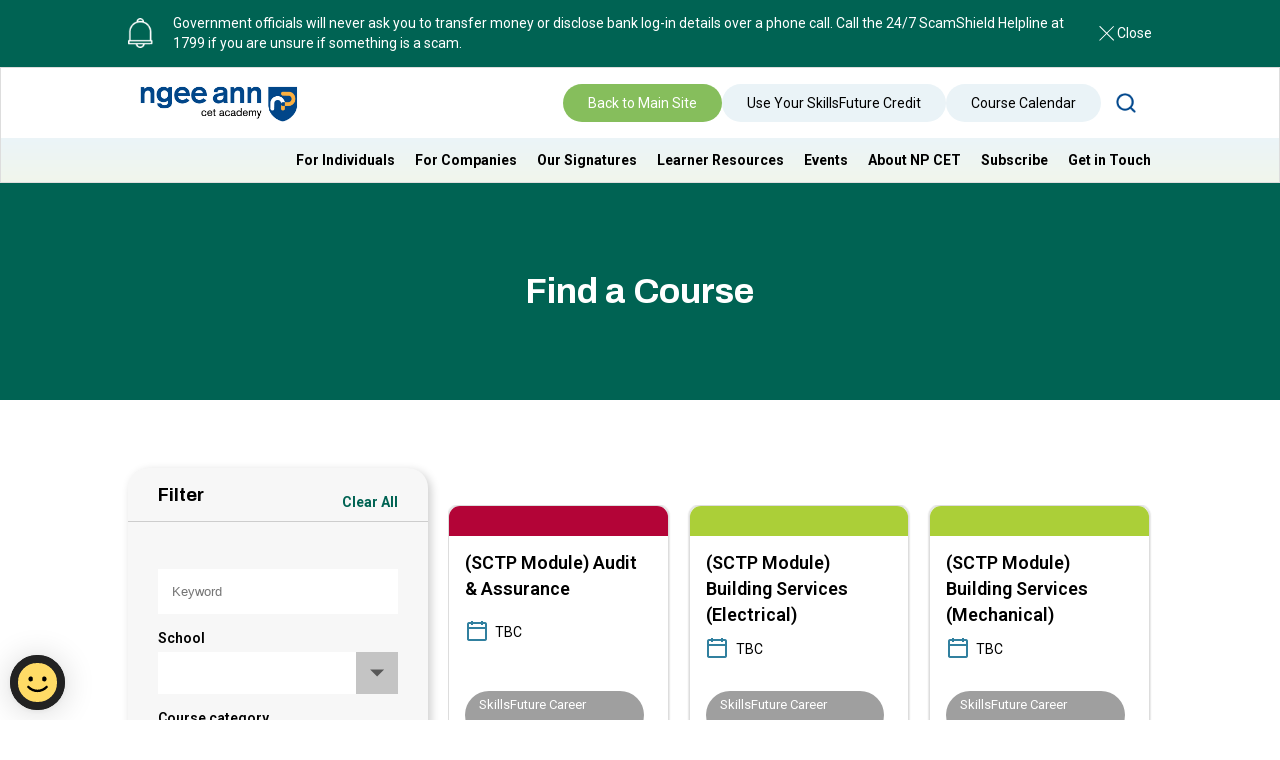

--- FILE ---
content_type: text/html; charset=UTF-8
request_url: https://www.cet.np.edu.sg/course-search/?skill=Compliance
body_size: 17929
content:



<!DOCTYPE html>
<html lang="en-US" class="no-js">
<head>
	<meta charset="UTF-8">
	<meta name="viewport" content="width=device-width,initial-scale=1">
	<link rel="pingback" href="https://www.cet.np.edu.sg/xmlrpc.php">
	<title>Find a Course</title>
	
	<link rel="icon" href="https://www.cet.np.edu.sg/wp-content/uploads/2024/08/NP-crest.png">
	<!--[if lt IE 9]>
	<script src="https://www.cet.np.edu.sg/wp-content/themes/np/js/html5.js"></script>
	<![endif]-->


	<script src="https://assets.wogaa.sg/scripts/wogaa.js"></script>
<meta name="google-site-verification" content="P60QHEqU5f9Ke4j7w8FzGbBZihwiv0asMzJ86M0VPAE" /><!-- Facebook Pixel Code -->
<script>
!function(f,b,e,v,n,t,s)
{if(f.fbq)return;n=f.fbq=function(){n.callMethod?
n.callMethod.apply(n,arguments):n.queue.push(arguments)};
if(!f._fbq)f._fbq=n;n.push=n;n.loaded=!0;n.version='2.0';
n.queue=[];t=b.createElement(e);t.async=!0;
t.src=v;s=b.getElementsByTagName(e)[0];
s.parentNode.insertBefore(t,s)}(window, document,'script',
'https://connect.facebook.net/en_US/fbevents.js');
fbq('init', '3539080492837800');
fbq('track', 'PageView');
</script>
<noscript><img height="1" width="1" style="display:none"
src="https://www.facebook.com/tr?id=3539080492837800&ev=PageView&noscript=1"
/></noscript>
<!-- End Facebook Pixel Code -->

<!-- Global site tag (gtag.js) - Google Analytics -->
<script async src="https://www.googletagmanager.com/gtag/js?id=G-N8QL2WL5X9"></script>
<script>
  window.dataLayer = window.dataLayer || [];
  function gtag(){dataLayer.push(arguments);}
  gtag('js', new Date());

  gtag('config', 'G-N8QL2WL5X9');
</script><!-- Global site tag (gtag.js) - Google Ads: 722210799 -->
<script async src="https://www.googletagmanager.com/gtag/js?id=AW-722210799"></script>
<script>
  window.dataLayer = window.dataLayer || [];
  function gtag(){dataLayer.push(arguments);}
  gtag('js', new Date());

  gtag('config', 'AW-722210799');
</script>
<!-- Google Tag Manager -->
<script>(function(w,d,s,l,i){w[l]=w[l]||[];w[l].push({'gtm.start':
new Date().getTime(),event:'gtm.js'});var f=d.getElementsByTagName(s)[0],
j=d.createElement(s),dl=l!='dataLayer'?'&l='+l:'';j.async=true;j.src=
'https://www.googletagmanager.com/gtm.js?id='+i+dl;f.parentNode.insertBefore(j,f);
})(window,document,'script','dataLayer','GTM-N98L7NX');</script>
<!-- End Google Tag Manager --><!-- Facebook Pixel Code -->
<script>
  !function(f,b,e,v,n,t,s)
  {if(f.fbq)return;n=f.fbq=function(){n.callMethod?
  n.callMethod.apply(n,arguments):n.queue.push(arguments)};
  if(!f._fbq)f._fbq=n;n.push=n;n.loaded=!0;n.version='2.0';
  n.queue=[];t=b.createElement(e);t.async=!0;
  t.src=v;s=b.getElementsByTagName(e)[0];
  s.parentNode.insertBefore(t,s)}(window, document,'script',
  'https://connect.facebook.net/en_US/fbevents.js');
  fbq('init', '1005551746927882');
  fbq('track', 'PageView');
</script>
<noscript><img height="1" width="1" style="display:none"
  src="https://www.facebook.com/tr?id=1005551746927882&ev=PageView&noscript=1"
/></noscript>
<!-- End Facebook Pixel Code --> 

<script type="text/javascript">
window.addEventListener('DOMContentLoaded', function() {
	jQuery(".postid-2299 .section-2 .grid A[title='Work-Study Post Diploma (Specialist Diploma in Creative Technologist)']").attr("href","/stms_course/work-study-post-diploma-wsp-specialist-diploma-in-creative-technologist/");
	
	jQuery(".postid-2299 .section-2 .grid A[title='Work-Study Post Diploma (Certificate) in Entrepreneurship']").attr("href","/stms_course/wspostdip-certificate-in-entrepreneurship/");
});
</script>
<style>
.course-schedule-content li.duration { width:100%; }
.single-stms_course .course-schedule table { width:100% !important; }
@media (max-width: 767px) {
	.course-body-content .course-index { display:block !important; top:auto !important; left:auto; position:relative; width:100%; margin-top:20px !important; }	
	.course-body-content .course-index .course-index-item { display:none !important; }
	.course-body-content .course-index .course-index-footer .group-button-v > DIV:first-of-type { margin-top:0px; padding-top:0px; border-top:none; }
	.course-long-content > div > div { padding-top:50px !important; }
       .course-hero-content .hero-banner---offered { text-align:center !important; }
}
</style>

	<meta name='robots' content='max-image-preview:large' />
<link rel='dns-prefetch' href='//www.cet.np.edu.sg' />
<link rel='dns-prefetch' href='//fonts.googleapis.com' />
<meta property="og:title" content="Find a Course" />
<meta property="og:type" content="website" />
<meta name="description" content="Discover NP CET Academy’s full suite of programmes and courses designed to open new possibilities for your career today. Part-time, Post-Diploma, WSP, SCTP, WSP, Short Courses available. Register today." />
<script type="text/javascript">
/* <![CDATA[ */
window._wpemojiSettings = {"baseUrl":"https:\/\/s.w.org\/images\/core\/emoji\/15.0.3\/72x72\/","ext":".png","svgUrl":"https:\/\/s.w.org\/images\/core\/emoji\/15.0.3\/svg\/","svgExt":".svg","source":{"concatemoji":"https:\/\/www.cet.np.edu.sg\/wp-includes\/js\/wp-emoji-release.min.js"}};
/*! This file is auto-generated */
!function(i,n){var o,s,e;function c(e){try{var t={supportTests:e,timestamp:(new Date).valueOf()};sessionStorage.setItem(o,JSON.stringify(t))}catch(e){}}function p(e,t,n){e.clearRect(0,0,e.canvas.width,e.canvas.height),e.fillText(t,0,0);var t=new Uint32Array(e.getImageData(0,0,e.canvas.width,e.canvas.height).data),r=(e.clearRect(0,0,e.canvas.width,e.canvas.height),e.fillText(n,0,0),new Uint32Array(e.getImageData(0,0,e.canvas.width,e.canvas.height).data));return t.every(function(e,t){return e===r[t]})}function u(e,t,n){switch(t){case"flag":return n(e,"\ud83c\udff3\ufe0f\u200d\u26a7\ufe0f","\ud83c\udff3\ufe0f\u200b\u26a7\ufe0f")?!1:!n(e,"\ud83c\uddfa\ud83c\uddf3","\ud83c\uddfa\u200b\ud83c\uddf3")&&!n(e,"\ud83c\udff4\udb40\udc67\udb40\udc62\udb40\udc65\udb40\udc6e\udb40\udc67\udb40\udc7f","\ud83c\udff4\u200b\udb40\udc67\u200b\udb40\udc62\u200b\udb40\udc65\u200b\udb40\udc6e\u200b\udb40\udc67\u200b\udb40\udc7f");case"emoji":return!n(e,"\ud83d\udc26\u200d\u2b1b","\ud83d\udc26\u200b\u2b1b")}return!1}function f(e,t,n){var r="undefined"!=typeof WorkerGlobalScope&&self instanceof WorkerGlobalScope?new OffscreenCanvas(300,150):i.createElement("canvas"),a=r.getContext("2d",{willReadFrequently:!0}),o=(a.textBaseline="top",a.font="600 32px Arial",{});return e.forEach(function(e){o[e]=t(a,e,n)}),o}function t(e){var t=i.createElement("script");t.src=e,t.defer=!0,i.head.appendChild(t)}"undefined"!=typeof Promise&&(o="wpEmojiSettingsSupports",s=["flag","emoji"],n.supports={everything:!0,everythingExceptFlag:!0},e=new Promise(function(e){i.addEventListener("DOMContentLoaded",e,{once:!0})}),new Promise(function(t){var n=function(){try{var e=JSON.parse(sessionStorage.getItem(o));if("object"==typeof e&&"number"==typeof e.timestamp&&(new Date).valueOf()<e.timestamp+604800&&"object"==typeof e.supportTests)return e.supportTests}catch(e){}return null}();if(!n){if("undefined"!=typeof Worker&&"undefined"!=typeof OffscreenCanvas&&"undefined"!=typeof URL&&URL.createObjectURL&&"undefined"!=typeof Blob)try{var e="postMessage("+f.toString()+"("+[JSON.stringify(s),u.toString(),p.toString()].join(",")+"));",r=new Blob([e],{type:"text/javascript"}),a=new Worker(URL.createObjectURL(r),{name:"wpTestEmojiSupports"});return void(a.onmessage=function(e){c(n=e.data),a.terminate(),t(n)})}catch(e){}c(n=f(s,u,p))}t(n)}).then(function(e){for(var t in e)n.supports[t]=e[t],n.supports.everything=n.supports.everything&&n.supports[t],"flag"!==t&&(n.supports.everythingExceptFlag=n.supports.everythingExceptFlag&&n.supports[t]);n.supports.everythingExceptFlag=n.supports.everythingExceptFlag&&!n.supports.flag,n.DOMReady=!1,n.readyCallback=function(){n.DOMReady=!0}}).then(function(){return e}).then(function(){var e;n.supports.everything||(n.readyCallback(),(e=n.source||{}).concatemoji?t(e.concatemoji):e.wpemoji&&e.twemoji&&(t(e.twemoji),t(e.wpemoji)))}))}((window,document),window._wpemojiSettings);
/* ]]> */
</script>
<link rel='stylesheet' id='page-course-search-css-css' href='https://www.cet.np.edu.sg/wp-content/themes/np/css/page-course-search.css?ver=CT-2.0.0' type='text/css' media='all' />
<link rel='stylesheet' id='page-stms-course-search.css-css' href='https://www.cet.np.edu.sg/wp-content/themes/np/css/page-stms-course-search.css?ver=CT-2.0.0' type='text/css' media='all' />
<link rel='stylesheet' id='air-datepicker-css-css' href='https://www.cet.np.edu.sg/wp-content/themes/np/js/air-datepicker-master/css/datepicker.min.css?ver=CT-2.0.0' type='text/css' media='all' />
<style id='wp-emoji-styles-inline-css' type='text/css'>

	img.wp-smiley, img.emoji {
		display: inline !important;
		border: none !important;
		box-shadow: none !important;
		height: 1em !important;
		width: 1em !important;
		margin: 0 0.07em !important;
		vertical-align: -0.1em !important;
		background: none !important;
		padding: 0 !important;
	}
</style>
<link rel='stylesheet' id='wp-block-library-css' href='https://www.cet.np.edu.sg/wp-includes/css/dist/block-library/style.min.css' type='text/css' media='all' />
<style id='classic-theme-styles-inline-css' type='text/css'>
/*! This file is auto-generated */
.wp-block-button__link{color:#fff;background-color:#32373c;border-radius:9999px;box-shadow:none;text-decoration:none;padding:calc(.667em + 2px) calc(1.333em + 2px);font-size:1.125em}.wp-block-file__button{background:#32373c;color:#fff;text-decoration:none}
</style>
<style id='global-styles-inline-css' type='text/css'>
body{--wp--preset--color--black: #000000;--wp--preset--color--cyan-bluish-gray: #abb8c3;--wp--preset--color--white: #ffffff;--wp--preset--color--pale-pink: #f78da7;--wp--preset--color--vivid-red: #cf2e2e;--wp--preset--color--luminous-vivid-orange: #ff6900;--wp--preset--color--luminous-vivid-amber: #fcb900;--wp--preset--color--light-green-cyan: #7bdcb5;--wp--preset--color--vivid-green-cyan: #00d084;--wp--preset--color--pale-cyan-blue: #8ed1fc;--wp--preset--color--vivid-cyan-blue: #0693e3;--wp--preset--color--vivid-purple: #9b51e0;--wp--preset--gradient--vivid-cyan-blue-to-vivid-purple: linear-gradient(135deg,rgba(6,147,227,1) 0%,rgb(155,81,224) 100%);--wp--preset--gradient--light-green-cyan-to-vivid-green-cyan: linear-gradient(135deg,rgb(122,220,180) 0%,rgb(0,208,130) 100%);--wp--preset--gradient--luminous-vivid-amber-to-luminous-vivid-orange: linear-gradient(135deg,rgba(252,185,0,1) 0%,rgba(255,105,0,1) 100%);--wp--preset--gradient--luminous-vivid-orange-to-vivid-red: linear-gradient(135deg,rgba(255,105,0,1) 0%,rgb(207,46,46) 100%);--wp--preset--gradient--very-light-gray-to-cyan-bluish-gray: linear-gradient(135deg,rgb(238,238,238) 0%,rgb(169,184,195) 100%);--wp--preset--gradient--cool-to-warm-spectrum: linear-gradient(135deg,rgb(74,234,220) 0%,rgb(151,120,209) 20%,rgb(207,42,186) 40%,rgb(238,44,130) 60%,rgb(251,105,98) 80%,rgb(254,248,76) 100%);--wp--preset--gradient--blush-light-purple: linear-gradient(135deg,rgb(255,206,236) 0%,rgb(152,150,240) 100%);--wp--preset--gradient--blush-bordeaux: linear-gradient(135deg,rgb(254,205,165) 0%,rgb(254,45,45) 50%,rgb(107,0,62) 100%);--wp--preset--gradient--luminous-dusk: linear-gradient(135deg,rgb(255,203,112) 0%,rgb(199,81,192) 50%,rgb(65,88,208) 100%);--wp--preset--gradient--pale-ocean: linear-gradient(135deg,rgb(255,245,203) 0%,rgb(182,227,212) 50%,rgb(51,167,181) 100%);--wp--preset--gradient--electric-grass: linear-gradient(135deg,rgb(202,248,128) 0%,rgb(113,206,126) 100%);--wp--preset--gradient--midnight: linear-gradient(135deg,rgb(2,3,129) 0%,rgb(40,116,252) 100%);--wp--preset--font-size--small: 13px;--wp--preset--font-size--medium: 20px;--wp--preset--font-size--large: 36px;--wp--preset--font-size--x-large: 42px;--wp--preset--spacing--20: 0.44rem;--wp--preset--spacing--30: 0.67rem;--wp--preset--spacing--40: 1rem;--wp--preset--spacing--50: 1.5rem;--wp--preset--spacing--60: 2.25rem;--wp--preset--spacing--70: 3.38rem;--wp--preset--spacing--80: 5.06rem;--wp--preset--shadow--natural: 6px 6px 9px rgba(0, 0, 0, 0.2);--wp--preset--shadow--deep: 12px 12px 50px rgba(0, 0, 0, 0.4);--wp--preset--shadow--sharp: 6px 6px 0px rgba(0, 0, 0, 0.2);--wp--preset--shadow--outlined: 6px 6px 0px -3px rgba(255, 255, 255, 1), 6px 6px rgba(0, 0, 0, 1);--wp--preset--shadow--crisp: 6px 6px 0px rgba(0, 0, 0, 1);}:where(.is-layout-flex){gap: 0.5em;}:where(.is-layout-grid){gap: 0.5em;}body .is-layout-flex{display: flex;}body .is-layout-flex{flex-wrap: wrap;align-items: center;}body .is-layout-flex > *{margin: 0;}body .is-layout-grid{display: grid;}body .is-layout-grid > *{margin: 0;}:where(.wp-block-columns.is-layout-flex){gap: 2em;}:where(.wp-block-columns.is-layout-grid){gap: 2em;}:where(.wp-block-post-template.is-layout-flex){gap: 1.25em;}:where(.wp-block-post-template.is-layout-grid){gap: 1.25em;}.has-black-color{color: var(--wp--preset--color--black) !important;}.has-cyan-bluish-gray-color{color: var(--wp--preset--color--cyan-bluish-gray) !important;}.has-white-color{color: var(--wp--preset--color--white) !important;}.has-pale-pink-color{color: var(--wp--preset--color--pale-pink) !important;}.has-vivid-red-color{color: var(--wp--preset--color--vivid-red) !important;}.has-luminous-vivid-orange-color{color: var(--wp--preset--color--luminous-vivid-orange) !important;}.has-luminous-vivid-amber-color{color: var(--wp--preset--color--luminous-vivid-amber) !important;}.has-light-green-cyan-color{color: var(--wp--preset--color--light-green-cyan) !important;}.has-vivid-green-cyan-color{color: var(--wp--preset--color--vivid-green-cyan) !important;}.has-pale-cyan-blue-color{color: var(--wp--preset--color--pale-cyan-blue) !important;}.has-vivid-cyan-blue-color{color: var(--wp--preset--color--vivid-cyan-blue) !important;}.has-vivid-purple-color{color: var(--wp--preset--color--vivid-purple) !important;}.has-black-background-color{background-color: var(--wp--preset--color--black) !important;}.has-cyan-bluish-gray-background-color{background-color: var(--wp--preset--color--cyan-bluish-gray) !important;}.has-white-background-color{background-color: var(--wp--preset--color--white) !important;}.has-pale-pink-background-color{background-color: var(--wp--preset--color--pale-pink) !important;}.has-vivid-red-background-color{background-color: var(--wp--preset--color--vivid-red) !important;}.has-luminous-vivid-orange-background-color{background-color: var(--wp--preset--color--luminous-vivid-orange) !important;}.has-luminous-vivid-amber-background-color{background-color: var(--wp--preset--color--luminous-vivid-amber) !important;}.has-light-green-cyan-background-color{background-color: var(--wp--preset--color--light-green-cyan) !important;}.has-vivid-green-cyan-background-color{background-color: var(--wp--preset--color--vivid-green-cyan) !important;}.has-pale-cyan-blue-background-color{background-color: var(--wp--preset--color--pale-cyan-blue) !important;}.has-vivid-cyan-blue-background-color{background-color: var(--wp--preset--color--vivid-cyan-blue) !important;}.has-vivid-purple-background-color{background-color: var(--wp--preset--color--vivid-purple) !important;}.has-black-border-color{border-color: var(--wp--preset--color--black) !important;}.has-cyan-bluish-gray-border-color{border-color: var(--wp--preset--color--cyan-bluish-gray) !important;}.has-white-border-color{border-color: var(--wp--preset--color--white) !important;}.has-pale-pink-border-color{border-color: var(--wp--preset--color--pale-pink) !important;}.has-vivid-red-border-color{border-color: var(--wp--preset--color--vivid-red) !important;}.has-luminous-vivid-orange-border-color{border-color: var(--wp--preset--color--luminous-vivid-orange) !important;}.has-luminous-vivid-amber-border-color{border-color: var(--wp--preset--color--luminous-vivid-amber) !important;}.has-light-green-cyan-border-color{border-color: var(--wp--preset--color--light-green-cyan) !important;}.has-vivid-green-cyan-border-color{border-color: var(--wp--preset--color--vivid-green-cyan) !important;}.has-pale-cyan-blue-border-color{border-color: var(--wp--preset--color--pale-cyan-blue) !important;}.has-vivid-cyan-blue-border-color{border-color: var(--wp--preset--color--vivid-cyan-blue) !important;}.has-vivid-purple-border-color{border-color: var(--wp--preset--color--vivid-purple) !important;}.has-vivid-cyan-blue-to-vivid-purple-gradient-background{background: var(--wp--preset--gradient--vivid-cyan-blue-to-vivid-purple) !important;}.has-light-green-cyan-to-vivid-green-cyan-gradient-background{background: var(--wp--preset--gradient--light-green-cyan-to-vivid-green-cyan) !important;}.has-luminous-vivid-amber-to-luminous-vivid-orange-gradient-background{background: var(--wp--preset--gradient--luminous-vivid-amber-to-luminous-vivid-orange) !important;}.has-luminous-vivid-orange-to-vivid-red-gradient-background{background: var(--wp--preset--gradient--luminous-vivid-orange-to-vivid-red) !important;}.has-very-light-gray-to-cyan-bluish-gray-gradient-background{background: var(--wp--preset--gradient--very-light-gray-to-cyan-bluish-gray) !important;}.has-cool-to-warm-spectrum-gradient-background{background: var(--wp--preset--gradient--cool-to-warm-spectrum) !important;}.has-blush-light-purple-gradient-background{background: var(--wp--preset--gradient--blush-light-purple) !important;}.has-blush-bordeaux-gradient-background{background: var(--wp--preset--gradient--blush-bordeaux) !important;}.has-luminous-dusk-gradient-background{background: var(--wp--preset--gradient--luminous-dusk) !important;}.has-pale-ocean-gradient-background{background: var(--wp--preset--gradient--pale-ocean) !important;}.has-electric-grass-gradient-background{background: var(--wp--preset--gradient--electric-grass) !important;}.has-midnight-gradient-background{background: var(--wp--preset--gradient--midnight) !important;}.has-small-font-size{font-size: var(--wp--preset--font-size--small) !important;}.has-medium-font-size{font-size: var(--wp--preset--font-size--medium) !important;}.has-large-font-size{font-size: var(--wp--preset--font-size--large) !important;}.has-x-large-font-size{font-size: var(--wp--preset--font-size--x-large) !important;}
.wp-block-navigation a:where(:not(.wp-element-button)){color: inherit;}
:where(.wp-block-post-template.is-layout-flex){gap: 1.25em;}:where(.wp-block-post-template.is-layout-grid){gap: 1.25em;}
:where(.wp-block-columns.is-layout-flex){gap: 2em;}:where(.wp-block-columns.is-layout-grid){gap: 2em;}
.wp-block-pullquote{font-size: 1.5em;line-height: 1.6;}
</style>
<link rel='stylesheet' id='global-style-css' href='https://www.cet.np.edu.sg/wp-content/themes/np/style.css?ver=CT-2.0.0' type='text/css' media='all' />
<link rel='stylesheet' id='general-style-css' href='https://www.cet.np.edu.sg/wp-content/themes/np/css/general.css?ver=CT-2.0.0' type='text/css' media='all' />
<link rel='stylesheet' id='general-style-2025-css' href='https://www.cet.np.edu.sg/wp-content/themes/np/css/general-2025.css?ver=CT-2.0.0' type='text/css' media='all' />
<link rel='stylesheet' id='font-roboto-css' href='https://fonts.googleapis.com/css?family=Archivo%3A400%2C600%2C700%7CRoboto%3A400%2C500%2C600%2C700&#038;display=swap&#038;ver=CT-2.0.0' type='text/css' media='all' />
<link rel='stylesheet' id='font_awesome-css' href='https://www.cet.np.edu.sg/wp-content/mu-plugins/xtr-sso-oidc/css/font-awesome.css' type='text/css' media='all' />
<link rel='stylesheet' id='wp_login_form-css' href='https://www.cet.np.edu.sg/wp-content/mu-plugins/xtr-sso-oidc/css/login-page.css' type='text/css' media='all' />
<script type="text/javascript" src="https://www.cet.np.edu.sg/wp-includes/js/jquery/jquery.min.js?ver=3.7.1" id="jquery-core-js"></script>
<script type="text/javascript" src="https://www.cet.np.edu.sg/wp-includes/js/jquery/jquery-migrate.min.js?ver=3.4.1" id="jquery-migrate-js"></script>
<script type="text/javascript" src="https://www.cet.np.edu.sg/wp-content/themes/np/js/air-datepicker-master/js/datepicker.min.js?ver=2.2.3" id="air-datepicker-js-js"></script>
<script type="text/javascript" src="https://www.cet.np.edu.sg/wp-content/themes/np/js/air-datepicker-master/js/i18n/datepicker.en.js" id="air-language-datepicker-js-js"></script>
<link rel="https://api.w.org/" href="https://www.cet.np.edu.sg/wp-json/" /><link rel="alternate" type="application/json" href="https://www.cet.np.edu.sg/wp-json/wp/v2/pages/344" /><link rel="EditURI" type="application/rsd+xml" title="RSD" href="https://www.cet.np.edu.sg/xmlrpc.php?rsd" />

<link rel="canonical" href="https://www.cet.np.edu.sg/course-search/" />
<link rel='shortlink' href='https://www.cet.np.edu.sg/?p=344' />
<link rel="alternate" type="application/json+oembed" href="https://www.cet.np.edu.sg/wp-json/oembed/1.0/embed?url=https%3A%2F%2Fwww.cet.np.edu.sg%2Fcourse-search%2F" />
<link rel="alternate" type="text/xml+oembed" href="https://www.cet.np.edu.sg/wp-json/oembed/1.0/embed?url=https%3A%2F%2Fwww.cet.np.edu.sg%2Fcourse-search%2F&#038;format=xml" />
<link rel="icon" href="https://www.cet.np.edu.sg/wp-content/uploads/2024/08/NP-crest.png" sizes="32x32" />
<link rel="icon" href="https://www.cet.np.edu.sg/wp-content/uploads/2024/08/NP-crest.png" sizes="192x192" />
<link rel="apple-touch-icon" href="https://www.cet.np.edu.sg/wp-content/uploads/2024/08/NP-crest.png" />
<meta name="msapplication-TileImage" content="https://www.cet.np.edu.sg/wp-content/uploads/2024/08/NP-crest.png" />
		<style type="text/css" id="wp-custom-css">
			DIV.site-content .course-hero-banner { min-height:auto !important; } 
.course-body-content #course-schedule:before { display:none !important; }
DIV.site-content #course-schedule .container { flex-direction:column; }
#lesson-plan .course-structure-description { margin-bottom:1em; }
header .container .header_logo_links_cnt #menu-top-links LI#menu-item-17587 A, header .container .header_logo_links_cnt #menu-top-links LI#menu-item-17587 A:hover { width:30px; height:38px; background:url('/wp-content/uploads/2025/06/search-normal.png') center no-repeat; text-indent:-9999px; background-size:20px auto; }
@media (max-width: 767px) { .banner-item-body-cnt .banner-item-body { padding:40px 20px !important; } }
		</style>
		
</head>

<body class="page-template page-template-page-stms-courses-search page-template-page-stms-courses-search-php page page-id-344" onscroll="bodyOnScroll();" >
<!-- Google Tag Manager (noscript) -->
<noscript><iframe src="https://www.googletagmanager.com/ns.html?id=GTM-WDBMFHP"
height="0" width="0" style="display:none;visibility:hidden"></iframe></noscript>
<!-- End Google Tag Manager (noscript) -->
<script type='text/javascript'>
	var callbacks = [];
	function registerCallBack (fn) { callbacks.push(fn); }
	function bodyOnScroll() {
		if(callbacks.length > 0){
			for(var i = 0; i < callbacks.length; i++){
				if(typeof callbacks[i] === 'function') { 
					var run = callbacks[i]; run(); 
				}
			}
		}
	}
</script>

<div class="sticky--header">
	<div class="noticebar" style="background-color: #006353; color: #ffffff;">
		<div class="container">
			<div class="text">Government officials will never ask you to transfer money or disclose bank log-in details over a phone call. Call the 24/7 ScamShield Helpline at 1799 if you are unsure if something is a scam.</div>
			<div class="close">
				<div class="close-btn">
					<div class="close-btn--icon">
						<span style="background-color: #ffffff;"></span>
						<span style="background-color: #ffffff;"></span>
					</div>
					<div class="close-text">Close</div>
				</div>
			</div>
		</div>
	</div>

<header>
	<div class="container">
		<div class="header_logo_links_cnt">
			<a href="https://www.cet.np.edu.sg" alt="CET Logo Full Colour" class="logo" ><img src="https://www.cet.np.edu.sg/wp-content/uploads/2025/03/CET-Logo-Full-Colour.jpg" alt="CET Logo Full Colour" class="" id="" /></a> 
			<div class="header_links">
				<div class="menu-top-links-container"><ul id="menu-top-links" class="menu"><li id="menu-item-17584" class="menu-item menu-item-type-custom menu-item-object-custom menu-item-home menu-item-17584"><a href="https://www.cet.np.edu.sg/">Back to Main Site</a></li>
<li id="menu-item-17585" class="menu-item menu-item-type-custom menu-item-object-custom menu-item-17585"><a href="https://www.cet.np.edu.sg/skillup-2026-learn-something-new/">Use Your SkillsFuture Credit</a></li>
<li id="menu-item-17586" class="menu-item menu-item-type-custom menu-item-object-custom menu-item-17586"><a href="https://www.cet.np.edu.sg/course-calendar/">Course Calendar</a></li>
<li id="menu-item-17587" class="menu-item menu-item-type-custom menu-item-object-custom menu-item-17587"><a href="https://www.cet.np.edu.sg/course-search/">Search</a></li>
</ul></div>			</div>
		</div>
		<div class="header_navigation_cnt">
			<div class="header_navigation">
			<input type='checkbox' id='toggle' class='hidden' /><label class='toggle-btn' for='toggle' onclick='rwd_ToggleMenu()' ><div class='icon-container'><div class='icon-line line-1'></div><div class='icon-line line-2'><div class='invert'></div></div><div class='icon-line line-3'></div></div></label><div class="menu-header-menu-container"><ul id="menu-header-menu" class="menu"><li id="menu-item-8775" class="menu-item menu-item-type-custom menu-item-object-custom current-menu-ancestor current-menu-parent menu-item-has-children menu-item-8775"><a href="/signature_programme/diplomas-and-post-diplomas/">For Individuals</a>
<ul class="sub-menu">
	<li id="menu-item-1370" class="menu-item menu-item-type-custom menu-item-object-custom menu-item-has-children menu-item-1370"><a href="/signature_programme/diplomas-and-post-diplomas/">SkillsFuture Programmes</a>
	<ul class="sub-menu">
		<li id="menu-item-2224" class="menu-item menu-item-type-custom menu-item-object-custom menu-item-2224"><a href="/signature_programme/diplomas-and-post-diplomas/">Part-Time Diploma &#038; Post Diploma Programmes</a></li>
		<li id="menu-item-8245" class="menu-item menu-item-type-custom menu-item-object-custom menu-item-8245"><a target="blank" href="/career-transition-programme-sctp/">SkillsFuture Career Transition Programme</a></li>
		<li id="menu-item-2434" class="menu-item menu-item-type-custom menu-item-object-custom menu-item-2434"><a href="/signature_programme/work-study-programme-wsp/">SkillsFuture Work-Study Programmes</a></li>
		<li id="menu-item-9297" class="menu-item menu-item-type-custom menu-item-object-custom menu-item-9297"><a href="/skillsfuture-series/">SkillsFuture Series</a></li>
	</ul>
</li>
	<li id="menu-item-376" class="menu-item menu-item-type-post_type menu-item-object-page current-menu-item page_item page-item-344 current_page_item menu-item-376"><a href="https://www.cet.np.edu.sg/course-search/" aria-current="page">Find a Course</a></li>
	<li id="menu-item-374" class="menu-item menu-item-type-post_type menu-item-object-page menu-item-374"><a href="https://www.cet.np.edu.sg/course-calendar/">Course Calendar</a></li>
	<li id="menu-item-18008" class="menu-item menu-item-type-post_type menu-item-object-page menu-item-18008"><a href="https://www.cet.np.edu.sg/skillup-2026-learn-something-new/">Use Your SkillsFuture Credit</a></li>
</ul>
</li>
<li id="menu-item-8776" class="menu-item menu-item-type-custom menu-item-object-custom menu-item-has-children menu-item-8776"><a href="/corporate-training/">For Companies</a>
<ul class="sub-menu">
	<li id="menu-item-17861" class="menu-item menu-item-type-post_type menu-item-object-page menu-item-17861"><a href="https://www.cet.np.edu.sg/np-x-uob-finlab-sme-sustainability-programme/">NP X UOB FinLab (SME Sustainability Programme)</a></li>
	<li id="menu-item-18095" class="menu-item menu-item-type-post_type menu-item-object-page menu-item-18095"><a href="https://www.cet.np.edu.sg/corporate-training/enterprisetransformation-workplacelearning-np/">Enterprise Transformation &#038; Workplace Learning</a></li>
	<li id="menu-item-18080" class="menu-item menu-item-type-post_type menu-item-object-page menu-item-18080"><a href="https://www.cet.np.edu.sg/mentorship-support-grant-at-np/">Mentorship Support Grant (MSG)</a></li>
	<li id="menu-item-15732" class="menu-item menu-item-type-post_type menu-item-object-page menu-item-15732"><a href="https://www.cet.np.edu.sg/tech-skills-advancement-office-np/">Tech Skills Advancement Office @ NP</a></li>
	<li id="menu-item-10388" class="menu-item menu-item-type-post_type menu-item-object-page menu-item-10388"><a href="https://www.cet.np.edu.sg/corporate-training/">Corporate Training</a></li>
	<li id="menu-item-11101" class="menu-item menu-item-type-post_type menu-item-object-page menu-item-11101"><a href="https://www.cet.np.edu.sg/travel-and-learn/">Travel and Learn</a></li>
</ul>
</li>
<li id="menu-item-18005" class="menu-item menu-item-type-custom menu-item-object-custom menu-item-has-children menu-item-18005"><a href="https://www.cet.np.edu.sg/np-x-edx-world-class-learning-one-click-away/">Our Signatures</a>
<ul class="sub-menu">
	<li id="menu-item-18006" class="menu-item menu-item-type-post_type menu-item-object-page menu-item-18006"><a href="https://www.cet.np.edu.sg/np-x-edx-world-class-learning-one-click-away/">NP x edX : World-Class Learning, One Click Away</a></li>
	<li id="menu-item-18179" class="menu-item menu-item-type-post_type menu-item-object-page menu-item-18179"><a href="https://www.cet.np.edu.sg/generative-ai-for-business-leaders/">Strategic Generative AI for Business Leaders</a></li>
	<li id="menu-item-10387" class="menu-item menu-item-type-post_type menu-item-object-page menu-item-10387"><a href="https://www.cet.np.edu.sg/human-centred-design-institute-at-np/">Human-Centred Design Thinking Institute @ Ngee Ann Polytechnic</a></li>
	<li id="menu-item-18214" class="menu-item menu-item-type-custom menu-item-object-custom menu-item-18214"><a target="blank" href="https://www.np.edu.sg/connect/industry-partners/centre-for-behaviour-and-nudge-design-band">Centre for Behaviour and Nudge Design</a></li>
	<li id="menu-item-16150" class="menu-item menu-item-type-custom menu-item-object-custom menu-item-16150"><a href="https://www.cet.np.edu.sg/courses/organisational-design-and-sustainable-culture/">Organisational Design and Sustainable Culture (CORI)</a></li>
	<li id="menu-item-17041" class="menu-item menu-item-type-post_type menu-item-object-page menu-item-17041"><a href="https://www.cet.np.edu.sg/comptia-courses-and-certifications/">Power Up Your IT Career With CompTIA Certifications</a></li>
	<li id="menu-item-17503" class="menu-item menu-item-type-post_type menu-item-object-page menu-item-17503"><a href="https://www.cet.np.edu.sg/your-tech-journey-starts-here/">Your Tech Journey Starts Here</a></li>
</ul>
</li>
<li id="menu-item-3762" class="menu-item menu-item-type-custom menu-item-object-custom menu-item-has-children menu-item-3762"><a target="blank" href="/learning-and-career-services/">Learner Resources</a>
<ul class="sub-menu">
	<li id="menu-item-7310" class="menu-item menu-item-type-custom menu-item-object-custom menu-item-7310"><a target="blank" href="/learning-and-career-services/">Learning and Career Services</a></li>
	<li id="menu-item-15636" class="menu-item menu-item-type-custom menu-item-object-custom menu-item-15636"><a href="https://stms.polite.edu.sg/?ihl=NP">STEP PORTAL</a></li>
	<li id="menu-item-8778" class="menu-item menu-item-type-post_type menu-item-object-page menu-item-8778"><a href="https://www.cet.np.edu.sg/frequently-asked-questions/">Frequently Asked Questions (FAQs)</a></li>
</ul>
</li>
<li id="menu-item-2452" class="menu-item menu-item-type-custom menu-item-object-custom menu-item-2452"><a target="blank" href="/events/">Events</a></li>
<li id="menu-item-8769" class="menu-item menu-item-type-custom menu-item-object-custom menu-item-has-children menu-item-8769"><a href="/contact/">About NP CET</a>
<ul class="sub-menu">
	<li id="menu-item-377" class="menu-item menu-item-type-post_type menu-item-object-page menu-item-377"><a href="https://www.cet.np.edu.sg/contact/">Contact Us</a></li>
	<li id="menu-item-8770" class="menu-item menu-item-type-post_type menu-item-object-page menu-item-8770"><a href="https://www.cet.np.edu.sg/about-cet/">About NP CET Academy</a></li>
	<li id="menu-item-10939" class="menu-item menu-item-type-post_type menu-item-object-page menu-item-10939"><a href="https://www.cet.np.edu.sg/awards-and-recognition/">Awards and Recognition</a></li>
	<li id="menu-item-3817" class="menu-item menu-item-type-custom menu-item-object-custom menu-item-3817"><a href="/resources/">Publications</a></li>
	<li id="menu-item-4312" class="menu-item menu-item-type-post_type menu-item-object-page menu-item-4312"><a href="https://www.cet.np.edu.sg/media/">Media</a></li>
	<li id="menu-item-3815" class="menu-item menu-item-type-custom menu-item-object-custom menu-item-3815"><a target="blank" href="/blog/">Blog</a></li>
</ul>
</li>
<li id="menu-item-14127" class="menu-item menu-item-type-custom menu-item-object-custom menu-item-14127"><a target="blank" href="https://form.gov.sg/66421dd07b79022e59ac3616">Subscribe</a></li>
<li id="menu-item-17794" class="menu-item menu-item-type-custom menu-item-object-custom menu-item-17794"><a href="https://www.cet.np.edu.sg/contact/">Get in Touch</a></li>
</ul></div></div>		</div>
	</div>
</header>
</div>
<div id="content" class="site-content">
<div class="page_heading">
	<div class="container">
		<h1>Find a Course</h1>
	</div>
</div>

<div id="course-results-cnt" class="container stms-cse-container">
<style type="text/css">
#keyword { width:100%; border:none; box-sizing:border-box; padding:15px 0px; }
.btn.btn-primary { color: #FFFFFF !important; width:100% !important; background-color: #4394b4 !important; border:none; text-align:center; cursor:pointer; }

</style>

<div class="page_search stms-search">
		<input type="checkbox" id="form-toggle" class="hidden" checked />
		<div id="search_form" class="container" >

			<div class="cta-block">
				<h2>Filter</h2>
				<a href="/stms-courses/" >Clear All</a>
			</div>
			
			<div class="additional-filter-container">
			
				<div class="additional-options-accordion">
					<div class="additional-options" >
						<div class="filter-label"></div>
						<div class="filter-control">	
							<div class="filter_value_preview" >
								<input type="text" name="keyword" value="" id="keyword"  onkeyup="handleEnterPress(event);" placeholder="Keyword"/>
							</div>
						</div>		
					</div>
					
					<div class="additional-options" >
						<div class="filter-label">School</div>
						<div class="filter-control">							
							<input type="hidden" name="School" value="" id="school" />
							<div class="filter_value_preview" >
								<span id="school-preview" >
																	</span>
							</div>
							
							<div class="filter_caret" ></div>
							 
							<div class="filter_options" id="school-options">
									<div class="filter-option-master 
										">
										Select All
									</div>
								
									<div class="filter_value_groupping">
																			
										<div class="filter_option " data-val="CETA" onclick="handleClick(this, 'school')">
											Continuing Education &amp; Training (CET) Academy										</div>
																			
										<div class="filter_option " data-val="EWTCOI" onclick="handleClick(this, 'school')">
											Environmental and Water Technology Centre of Innovation										</div>
																			
										<div class="filter_option " data-val="NACE" onclick="handleClick(this, 'school')">
											National Centre of Excellence for Workplace Learning										</div>
																			
										<div class="filter_option " data-val="BA" onclick="handleClick(this, 'school')">
											School of Business &amp; Accountancy										</div>
																			
										<div class="filter_option " data-val="DE" onclick="handleClick(this, 'school')">
											School of Design &amp; Environment										</div>
																			
										<div class="filter_option " data-val="SOE" onclick="handleClick(this, 'school')">
											School of Engineering										</div>
																			
										<div class="filter_option " data-val="FMS" onclick="handleClick(this, 'school')">
											School of Film &amp; Media Studies										</div>
																			
										<div class="filter_option " data-val="HS" onclick="handleClick(this, 'school')">
											School of Health Sciences										</div>
																			
										<div class="filter_option " data-val="HMS" onclick="handleClick(this, 'school')">
											School of Humanities &amp; Social Sciences										</div>
																			
										<div class="filter_option " data-val="HMIS" onclick="handleClick(this, 'school')">
											School of Humanities and Interdisciplinary Studies										</div>
																			
										<div class="filter_option " data-val="ICT" onclick="handleClick(this, 'school')">
											School of InfoComm Technology										</div>
																			
										<div class="filter_option " data-val="IS" onclick="handleClick(this, 'school')">
											School of Interdisciplinary Studies										</div>
																			
										<div class="filter_option " data-val="LSCT" onclick="handleClick(this, 'school')">
											School of Life Sciences &amp; Chemical Technology										</div>
																			
										<div class="filter_option " data-val="TSB" onclick="handleClick(this, 'school')">
											The Sandbox										</div>
																		</div>
							</div>
						</div>
					</div>
					
														
					<div class="additional-options" >
						<div class="filter-label">Course category</div>
						<div class="filter-control">							
							<input type="hidden" name="CourseCategory" value="" id="course_categories" />
							<div class="filter_value_preview" >
								<span id="course_categories-preview" >
																	</span>
							</div>
							
							<div class="filter_caret" ></div>
							 
							<div class="filter_options" id="course_categories-options">
									<div class="filter-option-master 
										">
										Select All
									</div>
								
									<div class="filter_value_groupping">
																			
										<div class="filter_option " data-val="AD" onclick="handleClick(this, 'course_categories')">
											Advanced Diploma										</div>
																			
										<div class="filter_option " data-val="CC" onclick="handleClick(this, 'course_categories')">
											Certifiable Courses										</div>
																			
										<div class="filter_option " data-val="CP" onclick="handleClick(this, 'course_categories')">
											Customised Programme										</div>
																			
										<div class="filter_option " data-val="DC" onclick="handleClick(this, 'course_categories')">
											Diploma Conversion										</div>
																			
										<div class="filter_option " data-val="MOEAC" onclick="handleClick(this, 'course_categories')">
											MOE Academic Courses										</div>
																			
										<div class="filter_option " data-val="NCC" onclick="handleClick(this, 'course_categories')">
											Non-Certifiable Courses										</div>
																			
										<div class="filter_option " data-val="PTD" onclick="handleClick(this, 'course_categories')">
											Part-time Diploma										</div>
																			
										<div class="filter_option " data-val="SD" onclick="handleClick(this, 'course_categories')">
											Specialist Diploma										</div>
																			
										<div class="filter_option " data-val="WSP" onclick="handleClick(this, 'course_categories')">
											Work-Study Programmes										</div>
																		</div>
							</div>
						</div>
					</div>

					<div class="additional-options" >
						<div class="filter-label">Course type</div>
						<div class="filter-control">							
							<input type="hidden" name="CourseType" value="" id="course_types" />
							<div class="filter_value_preview" >
								<span id="course_types-preview" >
																	</span>
							</div>
							
							<div class="filter_caret" ></div>
							 
							<div class="filter_options" id="course_types-options">
									<div class="filter-option-master 
										">
										Select All
									</div>
								
									<div class="filter_value_groupping">
																		
										<div class="filter_option " data-val="MC" onclick="handleClick(this, 'course_types')">
											Academic Certificate (MC)										</div>
																		
										<div class="filter_option " data-val="PDC" onclick="handleClick(this, 'course_types')">
											Academic Certificate (PDC)										</div>
																		
										<div class="filter_option " data-val="FQCCPRN" onclick="handleClick(this, 'course_types')">
											Academic FQ (CCPRN)										</div>
																		
										<div class="filter_option " data-val="FQBef" onclick="handleClick(this, 'course_types')">
											Academic FQ MC PDC (Approved before Apr 2018)										</div>
																		
										<div class="filter_option " data-val="FQ" onclick="handleClick(this, 'course_types')">
											Academic Full Qualification										</div>
																		
										<div class="filter_option " data-val="SBMC" onclick="handleClick(this, 'course_types')">
											Academic Modular										</div>
																		
										<div class="filter_option " data-val="SBMCBef" onclick="handleClick(this, 'course_types')">
											Academic Modular (Approved before Apr 2018)										</div>
																		
										<div class="filter_option " data-val="CCP" onclick="handleClick(this, 'course_types')">
											Career Conversion Programme										</div>
																		
										<div class="filter_option " data-val="CSC" onclick="handleClick(this, 'course_types')">
											Certifiable Short Courses										</div>
																		
										<div class="filter_option " data-val="CCC" onclick="handleClick(this, 'course_types')">
											Certifiable customised Courses										</div>
																		
										<div class="filter_option " data-val="COC" onclick="handleClick(this, 'course_types')">
											Certificate of Competency										</div>
																		
										<div class="filter_option " data-val="CCS" onclick="handleClick(this, 'course_types')">
											Critical Core Skills										</div>
																		
										<div class="filter_option " data-val="GE" onclick="handleClick(this, 'course_types')">
											General Education										</div>
																		
										<div class="filter_option " data-val="ISC" onclick="handleClick(this, 'course_types')">
											ITE Skills Certificate										</div>
																		
										<div class="filter_option " data-val="JIND" onclick="handleClick(this, 'course_types')">
											Joint Industry Certificate										</div>
																		
										<div class="filter_option " data-val="WSPMP" onclick="handleClick(this, 'course_types')">
											Modular Programme										</div>
																		
										<div class="filter_option " data-val="NCSC" onclick="handleClick(this, 'course_types')">
											Non-Certifiable Short Courses										</div>
																		
										<div class="filter_option " data-val="NCCC" onclick="handleClick(this, 'course_types')">
											Non-Certifiable customised Courses										</div>
																		
										<div class="filter_option " data-val="HN" onclick="handleClick(this, 'course_types')">
											Part-Time Higher Nitec										</div>
																		
										<div class="filter_option " data-val="HNE" onclick="handleClick(this, 'course_types')">
											Part-Time Higher Nitec (Enhanced Curricular Structure)										</div>
																		
										<div class="filter_option " data-val="NCE" onclick="handleClick(this, 'course_types')">
											Part-Time Nitec										</div>
																		
										<div class="filter_option " data-val="SGUP" onclick="handleClick(this, 'course_types')">
											SGUnited Mid-Career Pathways Programme										</div>
																		
										<div class="filter_option " data-val="SGUS" onclick="handleClick(this, 'course_types')">
											SGUnited Skills Programme										</div>
																		
										<div class="filter_option " data-val="SMN" onclick="handleClick(this, 'course_types')">
											Seminars and Webinars										</div>
																		
										<div class="filter_option " data-val="SCTP" onclick="handleClick(this, 'course_types')">
											SkillsFuture Career Transition Programme										</div>
																		
										<div class="filter_option " data-val="SFDC" onclick="handleClick(this, 'course_types')">
											SkillsFuture Digital Confidence										</div>
																		
										<div class="filter_option " data-val="SFDW" onclick="handleClick(this, 'course_types')">
											SkillsFuture Digital Workplace										</div>
																		
										<div class="filter_option " data-val="SFS" onclick="handleClick(this, 'course_types')">
											SkillsFuture Series										</div>
																		
										<div class="filter_option " data-val="TTT" onclick="handleClick(this, 'course_types')">
											Train The Trainer										</div>
																		
										<div class="filter_option " data-val="WSPDC" onclick="handleClick(this, 'course_types')">
											Work Study Post-Diploma Certificate										</div>
																		
										<div class="filter_option " data-val="WLB" onclick="handleClick(this, 'course_types')">
											Work-Learn Bootcamp										</div>
																		
										<div class="filter_option " data-val="WSC" onclick="handleClick(this, 'course_types')">
											Work-Study Certificate										</div>
																		
										<div class="filter_option " data-val="WSC2PTD" onclick="handleClick(this, 'course_types')">
											Work-Study Certificates Leading To Part-Time Diploma										</div>
																		
										<div class="filter_option " data-val="WSPAD" onclick="handleClick(this, 'course_types')">
											Work-Study Post-Diploma Advanced Diploma										</div>
																		
										<div class="filter_option " data-val="WSDC" onclick="handleClick(this, 'course_types')">
											Work-Study Post-Diploma Diploma Conversion										</div>
																		
										<div class="filter_option " data-val="WSP2SD" onclick="handleClick(this, 'course_types')">
											Work-Study Post-Diploma Leading To Specialist Diploma										</div>
																		
										<div class="filter_option " data-val="WSPSD" onclick="handleClick(this, 'course_types')">
											Work-Study Post-Diploma Specialist Diploma										</div>
																		
										<div class="filter_option " data-val="WSQ" onclick="handleClick(this, 'course_types')">
											Workforce Skills Qualification										</div>
																		
										<div class="filter_option " data-val="WSQAOP" onclick="handleClick(this, 'course_types')">
											Workforce Skills Qualification (WSQ) Assessment Only Pathway (AOP)										</div>
																		
										<div class="filter_option " data-val="WSQFQ" onclick="handleClick(this, 'course_types')">
											Workforce Skills Qualification (WSQ) Full Qualification										</div>
																		
										<div class="filter_option " data-val="WSQMC" onclick="handleClick(this, 'course_types')">
											Workforce Skills Qualification (WSQ) Modular Course										</div>
																		</div>
							</div>
						</div>
					</div>


 					<div class="additional-options" >
 						<div class="filter-label">Start Date From</div>
 						<div class="filter-control">							
 							<div class="date_time_picker_reset" data-field="startfrom" ><div class="reset-icon-host"></div></div>
 							<input type="hidden" name="startFrom" value="" id="startfrom" />
 							<div class="filter_value_preview" >
 								<span id="startfrom-preview" >
 									 								</span>
 							</div>
 							
 							<div class="filter_caret" ></div>
 							 
 							<div class="filter_options" id="startfrom-options">
 									<div class="filter_value_groupping"></div>
 							</div>
 						</div>
 					</div>					
 
 					<div class="additional-options" >
 						<div class="filter-label">Start Date To</div>
 						<div class="filter-control">							
 							<div class="date_time_picker_reset" data-field="startto" ><div class="reset-icon-host"></div></div>
 							<input type="hidden" name="startTo" value="" id="startto" />
 							<div class="filter_value_preview" >
 								<span id="startto-preview" >
 									 								</span>
 							</div>
 							
 							<div class="filter_caret" ></div>
 							 
 							<div class="filter_options" id="startto-options">
 									<div class="filter_value_groupping"></div>
 							</div>
 						</div>
 					</div>					

					<div class="additional-options" >
						<input type="checkbox" name="can_apply" value="1" id="can_apply" />  <span>Only display courses open for application</span>
					</div>
					
					<div class="additional-options" >
						<input type="button" id="search_btn" class="btn btn-primary" value="Search" />
					</div>
				</div>
			</div>			
		</div>
		<script type="text/javascript">
			function handleEnterPress(event) {
				if(event.keyCode === 13)  {
					page = 1;
					updatePage();
				}
			}
		</script>
		<script type="text/javascript">
			var click_delay = null;
			jQuery("#can_apply").on("change",function() {
					page = 1;
					updatePage();								
			});
			
			jQuery("#search_btn").on("click",function(){
					page = 1;
					updatePage();				
			});
			
			jQuery(".filter-option-master").on('click', function(e){
				e.preventDefault();
				e.stopPropagation();
				
				var current_sets = jQuery(this);
				var preview_box = current_sets.parent().prev().prev().find("span");
				var _input		= current_sets.parent().parent().find("input[type=\"hidden\"]");
				var options_set = current_sets.next('.filter_value_groupping').find('.filter_option');
				
				var checked = !current_sets.hasClass('all-checked');
				if(checked) {
					preview_box.text('All');
					_input.val('all');
					current_sets.addClass('all-checked');
					options_set.addClass('selected');
				}
				else {
					preview_box.text('');
					_input.val('');
					current_sets.removeClass('all-checked');
					options_set.removeClass('selected');
				}
				
				page = 1;
				updatePage();
			})
			
			jQuery('.filter_caret').on('click', function(e){
				var _this = this;
				e.preventDefault();

				if(click_delay) clearInterval(click_delay);
				
				if(jQuery(_this).next('.open').length === 0) {
					jQuery('.filter_caret').removeClass('open');
					jQuery('.filter_options.open').removeClass('open');
				}
				
				click_delay = setTimeout(function(){
					
					jQuery(_this).toggleClass('open');
					jQuery(_this).next().toggleClass('open');
					
				}, 100)
			})
			
			jQuery('.filter_options').on('mouseleave', function(){
				jQuery('.filter_caret').removeClass('open');
				jQuery(this).removeClass('open');
			})
		
			function handleClick(el_opt, field) {
				var _this = jQuery(el_opt);
				
				if(el_opt.classList.contains('selected')) el_opt.classList.remove('selected');
				else el_opt.classList.add('selected');
				
				var values = []; 
				var valuesLabel = [];
				var el_selected_opt = el_opt.parentNode.querySelectorAll('.filter_option.selected');
				el_selected_opt = Object.keys(el_selected_opt).map(function(e) {
									  return el_selected_opt[e]
									});
									
				el_selected_opt.forEach(function (em) {
					var text = em.textContent.trim();					
					valuesLabel.push(text);
					
					if (jQuery(em).attr("data-val")!==null) {
						values.push(jQuery(em).attr("data-val"));
					} else {
						values.push(text);
					}
				});
	
				
				var input = document.getElementById(field);
				var preview = document.getElementById(field + '-preview');
				
				var _all_select = _this.parent().parent().find('.filter-option-master');
				var _all = _this.parent().find('.filter_option').length;
				var _checked = _this.parent().find('.filter_option.selected').length;
				var _all_checked = _all === _checked;
			
				if(_all_checked === true)  _all_select.addClass('all-checked');
				else  _all_select.removeClass('all-checked');
				
				
				valuesLabel.sort();
				valuesLabel = valuesLabel.join('/');
				preview.textContent = _all_checked ? 'All' : valuesLabel;

				values.sort();
				values = values.join('/');				
				input.value = values;

				page = 1;
				updatePage();
			}
			
			var d		= document;			
 			var sdp		= d.getElementById('startfrom-preview');
 			var dp = jQuery('#startfrom').datepicker({
 				language: 'en',
 				inline: true,
 				firstDay: 0,
 				dateFormat: 'yyyy-mm-dd',
 				onSelect: function(formattedDate){
 					sdp.textContent = formattedDate;
 					
 					jQuery(".date_time_picker_reset[data-field='startfrom']").addClass('date-selected');					
 					if(formattedDate === '') resetDatePicker();
					
					// page = 1;
 					// updatePage();
 				},
 			}).data('datepicker');
 			
 			var sdto = d.getElementById('startto-preview');
 			var dptp = jQuery('#startto').datepicker({
 				language: 'en',
 				inline: true,
 				firstDay: 0,
 				dateFormat: 'yyyy-mm-dd',
 				onSelect: function(formattedDate){
 					sdto.textContent = formattedDate;
 					
 					jQuery(".date_time_picker_reset[data-field='startto']").addClass('date-selected');					
 					if(formattedDate === '') resetDatePicker();
 					
					page = 1;
					updatePage();
 				},
 			}).data('datepicker');
 			
 			var ie_2 = setInterval(function (){
 				if ((dp.inited)&&(dptp.inited)) {
 					clearInterval(ie_2); 
 					jQuery('#startfrom + div.datepicker-inline').appendTo('#startfrom-options');
 					jQuery('#startfrom .datepicker--content .datepicker--cell-day').on('click', function(){
 						jQuery('#startfrom .filter_options.open').removeClass('open');
 					})
 					
 					jQuery('#startto + div.datepicker-inline').appendTo('#startto-options');
 					jQuery('#startto .datepicker--content .datepicker--cell-day').on('click', function(){
 						jQuery('#startto .filter_options.open').removeClass('open');
 					})					
 				}
 			}, 100);
 			
 			jQuery('.date_time_picker_reset').on('click', function(e){
 				e.stopPropagation();
 				dp.clear();
 			
 				resetDatePicker(this, jQuery(this).attr("data-field"));
 				page = 1;
				updatePage();
 			});
 			
 			
 			function resetDatePicker(obj, val){
 				jQuery(obj).removeClass('date-selected');
 				jQuery('#'+val).val('');
 				jQuery('#'+val+'-preview').text('');
 				jQuery('#'+val+'-options').removeClass('open');
 			}			
		</script>
		<script type="text/javascript" >
			var page = '1';
			var base = '';
			var title = '';
			var domparser = new DOMParser();
			var pg_content_area = document.getElementById('content');
			var course_result_area = document.getElementById('course-results');
			jQuery(window).on('load', function(){
				course_result_area = document.getElementById('course-results');
			});
		
			function updatePage() {
				var search_form = document.getElementById('search_form');
				var filter_values = search_form.querySelectorAll('input[type=\'hidden\'], input[type=\'text\'], input[type=\'date\']');
				var filter_params = [];

				filter_values = Array.from(filter_values);
				filter_values.forEach(function(input) {
					var v = input.value.trim();
					var n = input.name;
					var f = n + '=' + encodeURIComponent(v);

					if(v !== '') filter_params.push(f);
				});
				
				var have_filter = filter_params.length > 0;
				var new_url = base;
				var xhr_new_url = new_url;
				
				var can_apply = "";
				if (jQuery("#can_apply").prop('checked')) {
					can_apply = "&can_apply=1";
				}
				
				if(have_filter) xhr_new_url = xhr_new_url + '?' + filter_params.join('&') + '&Page='+page+can_apply;
				else xhr_new_url = xhr_new_url + '?Page='+page+can_apply;
				
				window.location = xhr_new_url;
			}
			
			jQuery(function(){
				jQuery("#course-results").on("click","#prev_btn, #next_btn", function(){
						page = parseInt(jQuery(this).attr('data-val'));
						updatePage();
						return false;
				});				
			});		
		</script>
	</div>
<div id="course-results" class="container">
		
	
		
	<div class="course_list">
				
			<a href="https://www.cet.np.edu.sg/stms_course/sctp-module-audit-assurance/" target="_blank" title="(SCTP Module) Audit &amp; Assurance" class="course_item stms_cse_item" >
				<div class="course_img" style="height:30px; background:#b30437;"></div>
				<div class="course_title">(SCTP Module) Audit &amp; Assurance</div>
				
				<div class="course_intro">
					<div class="short-description" ></div>
					
					<div class="course_date" style="width:100%;">
					TBC</div>
					<div class="course_tag">
													<span>SkillsFuture Career Transition Programme</span>
																			<span>Certifiable Courses</span>
									
					</div>
				</div>
				
			</a>
			
			<a href="https://www.cet.np.edu.sg/stms_course/sctp-module-building-services-electrical/" target="_blank" title="(SCTP Module) Building Services (Electrical)" class="course_item stms_cse_item" >
				<div class="course_img" style="height:30px; background:#abcf38;"></div>
				<div class="course_title">(SCTP Module) Building Services (Electrical)</div>
				
				<div class="course_intro">
					<div class="short-description" ></div>
					
					<div class="course_date" style="width:100%;">
					TBC</div>
					<div class="course_tag">
													<span>SkillsFuture Career Transition Programme</span>
																			<span>Certifiable Courses</span>
									
					</div>
				</div>
				
			</a>
			
			<a href="https://www.cet.np.edu.sg/stms_course/sctp-module-building-services-mechanical/" target="_blank" title="(SCTP Module) Building Services (Mechanical)" class="course_item stms_cse_item" >
				<div class="course_img" style="height:30px; background:#abcf38;"></div>
				<div class="course_title">(SCTP Module) Building Services (Mechanical)</div>
				
				<div class="course_intro">
					<div class="short-description" ></div>
					
					<div class="course_date" style="width:100%;">
					TBC</div>
					<div class="course_tag">
													<span>SkillsFuture Career Transition Programme</span>
																			<span>Certifiable Courses</span>
									
					</div>
				</div>
				
			</a>
			
			<a href="https://www.cet.np.edu.sg/stms_course/sctp-module-business-continuity-and-crisis-management-for-data-resiliency/" target="_blank" title="(SCTP Module) Business Continuity and Crisis Management for Data Resiliency" class="course_item stms_cse_item" >
				<div class="course_img" style="height:30px; background:#6e2a8e;"></div>
				<div class="course_title">(SCTP Module) Business Continuity and Crisis Management for Data Resiliency</div>
				
				<div class="course_intro">
					<div class="short-description" ></div>
					
					<div class="course_date" style="width:100%;">
					TBC</div>
					<div class="course_tag">
													<span>SkillsFuture Career Transition Programme</span>
																			<span>Certifiable Courses</span>
									
					</div>
				</div>
				
			</a>
			
			<a href="https://www.cet.np.edu.sg/stms_course/sctp-module-cloud-foundation-google-azure-fundamentals/" target="_blank" title="(SCTP Module) Cloud Foundation (Google + Azure Fundamentals)" class="course_item stms_cse_item" >
				<div class="course_img" style="height:30px; background:#6e2a8e;"></div>
				<div class="course_title">(SCTP Module) Cloud Foundation (Google + Azure Fundamentals)</div>
				
				<div class="course_intro">
					<div class="short-description" ></div>
					
					<div class="course_date" style="width:100%;">
					TBC</div>
					<div class="course_tag">
													<span>SkillsFuture Career Transition Programme</span>
																			<span>Certifiable Courses</span>
									
					</div>
				</div>
				
			</a>
			
			<a href="https://www.cet.np.edu.sg/stms_course/sctp-module-cloud-professional-bootcamp-capstone-project/" target="_blank" title="(SCTP Module) Cloud Professional Bootcamp Capstone Project" class="course_item stms_cse_item" >
				<div class="course_img" style="height:30px; background:#6e2a8e;"></div>
				<div class="course_title">(SCTP Module) Cloud Professional Bootcamp Capstone Project</div>
				
				<div class="course_intro">
					<div class="short-description" ></div>
					
					<div class="course_date" style="width:100%;">
					TBC</div>
					<div class="course_tag">
													<span>SkillsFuture Career Transition Programme</span>
																			<span>Certifiable Courses</span>
									
					</div>
				</div>
				
			</a>
			
			<a href="https://www.cet.np.edu.sg/stms_course/sctp-module-data-engineering-and-migration-building-data-solutions-for-seamless-transition/" target="_blank" title="(SCTP Module) Data Engineering and Migration: Building Data Solutions for Seamless Transition" class="course_item stms_cse_item" >
				<div class="course_img" style="height:30px; background:#6e2a8e;"></div>
				<div class="course_title">(SCTP Module) Data Engineering and Migration: Building Data Solutions for Seamless Transition</div>
				
				<div class="course_intro">
					<div class="short-description" ></div>
					
					<div class="course_date" style="width:100%;">
					TBC</div>
					<div class="course_tag">
													<span>SkillsFuture Career Transition Programme</span>
																			<span>Certifiable Courses</span>
									
					</div>
				</div>
				
			</a>
			
			<a href="https://www.cet.np.edu.sg/stms_course/sctp-module-data-governance-capstone-project/" target="_blank" title="(SCTP Module) Data Governance Capstone Project" class="course_item stms_cse_item" >
				<div class="course_img" style="height:30px; background:#6e2a8e;"></div>
				<div class="course_title">(SCTP Module) Data Governance Capstone Project</div>
				
				<div class="course_intro">
					<div class="short-description" ></div>
					
					<div class="course_date" style="width:100%;">
					TBC</div>
					<div class="course_tag">
													<span>SkillsFuture Career Transition Programme</span>
																			<span>Certifiable Courses</span>
									
					</div>
				</div>
				
			</a>
			
			<a href="https://www.cet.np.edu.sg/stms_course/sctp-module-data-governance-ethics-and-security-management/" target="_blank" title="(SCTP Module) Data Governance, Ethics and Security Management" class="course_item stms_cse_item" >
				<div class="course_img" style="height:30px; background:#6e2a8e;"></div>
				<div class="course_title">(SCTP Module) Data Governance, Ethics and Security Management</div>
				
				<div class="course_intro">
					<div class="short-description" ></div>
					
					<div class="course_date" style="width:100%;">
					TBC</div>
					<div class="course_tag">
													<span>SkillsFuture Career Transition Programme</span>
																			<span>Certifiable Courses</span>
									
					</div>
				</div>
				
			</a>
			
			<a href="https://www.cet.np.edu.sg/stms_course/sctp-module-design-thinking/" target="_blank" title="(SCTP Module) Design Thinking" class="course_item stms_cse_item" >
				<div class="course_img" style="height:30px; background:#6e2a8e;"></div>
				<div class="course_title">(SCTP Module) Design Thinking</div>
				
				<div class="course_intro">
					<div class="short-description" ></div>
					
					<div class="course_date" style="width:100%;">
					TBC</div>
					<div class="course_tag">
													<span>SkillsFuture Career Transition Programme</span>
																			<span>Certifiable Courses</span>
									
					</div>
				</div>
				
			</a>
			
			<a href="https://www.cet.np.edu.sg/stms_course/sctp-module-enterprise-risk-management-in-a-digital-world/" target="_blank" title="(SCTP Module) Enterprise Risk Management in a Digital World" class="course_item stms_cse_item" >
				<div class="course_img" style="height:30px; background:#6e2a8e;"></div>
				<div class="course_title">(SCTP Module) Enterprise Risk Management in a Digital World</div>
				
				<div class="course_intro">
					<div class="short-description" ></div>
					
					<div class="course_date" style="width:100%;">
					TBC</div>
					<div class="course_tag">
													<span>SkillsFuture Career Transition Programme</span>
																			<span>Certifiable Courses</span>
									
					</div>
				</div>
				
			</a>
			
			<a href="https://www.cet.np.edu.sg/stms_course/sctp-module-essentials-of-it-audit/" target="_blank" title="(SCTP Module) Essentials of IT Audit" class="course_item stms_cse_item" >
				<div class="course_img" style="height:30px; background:#6e2a8e;"></div>
				<div class="course_title">(SCTP Module) Essentials of IT Audit</div>
				
				<div class="course_intro">
					<div class="short-description" ></div>
					
					<div class="course_date" style="width:100%;">
					TBC</div>
					<div class="course_tag">
													<span>SkillsFuture Career Transition Programme</span>
																			<span>Certifiable Courses</span>
									
					</div>
				</div>
				
			</a>
			
			<a href="https://www.cet.np.edu.sg/stms_course/sctp-module-financial-reporting/" target="_blank" title="(SCTP Module) Financial Reporting" class="course_item stms_cse_item" >
				<div class="course_img" style="height:30px; background:#b30437;"></div>
				<div class="course_title">(SCTP Module) Financial Reporting</div>
				
				<div class="course_intro">
					<div class="short-description" ></div>
					
					<div class="course_date" style="width:100%;">
					TBC</div>
					<div class="course_tag">
													<span>SkillsFuture Career Transition Programme</span>
																			<span>Certifiable Courses</span>
									
					</div>
				</div>
				
			</a>
			
			<a href="https://www.cet.np.edu.sg/stms_course/sctp-module-fire-and-wsh-management/" target="_blank" title="(SCTP Module) Fire and WSH Management" class="course_item stms_cse_item" >
				<div class="course_img" style="height:30px; background:#abcf38;"></div>
				<div class="course_title">(SCTP Module) Fire and WSH Management</div>
				
				<div class="course_intro">
					<div class="short-description" ></div>
					
					<div class="course_date" style="width:100%;">
					TBC</div>
					<div class="course_tag">
													<span>SkillsFuture Career Transition Programme</span>
																			<span>Certifiable Courses</span>
									
					</div>
				</div>
				
			</a>
			
			<a href="https://www.cet.np.edu.sg/stms_course/sctp-module-google-cloud-associate-engineer/" target="_blank" title="(SCTP Module) Google Cloud Associate Engineer" class="course_item stms_cse_item" >
				<div class="course_img" style="height:30px; background:#6e2a8e;"></div>
				<div class="course_title">(SCTP Module) Google Cloud Associate Engineer</div>
				
				<div class="course_intro">
					<div class="short-description" ></div>
					
					<div class="course_date" style="width:100%;">
					TBC</div>
					<div class="course_tag">
													<span>SkillsFuture Career Transition Programme</span>
																			<span>Certifiable Courses</span>
									
					</div>
				</div>
				
			</a>
			
			<a href="https://www.cet.np.edu.sg/stms_course/sctp-module-google-cloud-professional-architect/" target="_blank" title="(SCTP Module) Google Cloud Professional Architect" class="course_item stms_cse_item" >
				<div class="course_img" style="height:30px; background:#6e2a8e;"></div>
				<div class="course_title">(SCTP Module) Google Cloud Professional Architect</div>
				
				<div class="course_intro">
					<div class="short-description" ></div>
					
					<div class="course_date" style="width:100%;">
					TBC</div>
					<div class="course_tag">
													<span>SkillsFuture Career Transition Programme</span>
																			<span>Certifiable Courses</span>
									
					</div>
				</div>
				
			</a>
			
			<a href="https://www.cet.np.edu.sg/stms_course/sctp-module-green-building-technologies/" target="_blank" title="(SCTP Module) Green Building Technologies" class="course_item stms_cse_item" >
				<div class="course_img" style="height:30px; background:#abcf38;"></div>
				<div class="course_title">(SCTP Module) Green Building Technologies</div>
				
				<div class="course_intro">
					<div class="short-description" ></div>
					
					<div class="course_date" style="width:100%;">
					TBC</div>
					<div class="course_tag">
													<span>SkillsFuture Career Transition Programme</span>
																			<span>Certifiable Courses</span>
									
					</div>
				</div>
				
			</a>
			
			<a href="https://www.cet.np.edu.sg/stms_course/sctp-module-on-job-training/" target="_blank" title="(SCTP Module) Industrial Attachment/Capstone Project" class="course_item stms_cse_item" >
				<div class="course_img" style="height:30px; background:#b30437;"></div>
				<div class="course_title">(SCTP Module) Industrial Attachment/Capstone Project</div>
				
				<div class="course_intro">
					<div class="short-description" ></div>
					
					<div class="course_date" style="width:100%;">
					TBC</div>
					<div class="course_tag">
													<span>SkillsFuture Career Transition Programme</span>
																			<span>Certifiable Courses</span>
									
					</div>
				</div>
				
			</a>
			
			<a href="https://www.cet.np.edu.sg/stms_course/sctp-module-introduction-to-cyber-data-incident-response/" target="_blank" title="(SCTP Module) Introduction to Cyber &amp; Data Incident Response" class="course_item stms_cse_item" >
				<div class="course_img" style="height:30px; background:#6e2a8e;"></div>
				<div class="course_title">(SCTP Module) Introduction to Cyber &amp; Data Incident Response</div>
				
				<div class="course_intro">
					<div class="short-description" ></div>
					
					<div class="course_date" style="width:100%;">
					TBC</div>
					<div class="course_tag">
													<span>SkillsFuture Career Transition Programme</span>
																			<span>Certifiable Courses</span>
									
					</div>
				</div>
				
			</a>
			
			<a href="https://www.cet.np.edu.sg/stms_course/sctp-module-it-strategy-aligning-business-value-with-it-investments/" target="_blank" title="(SCTP Module) IT Strategy: Aligning Business Value with IT Investments" class="course_item stms_cse_item" >
				<div class="course_img" style="height:30px; background:#6e2a8e;"></div>
				<div class="course_title">(SCTP Module) IT Strategy: Aligning Business Value with IT Investments</div>
				
				<div class="course_intro">
					<div class="short-description" ></div>
					
					<div class="course_date" style="width:100%;">
					TBC</div>
					<div class="course_tag">
													<span>SkillsFuture Career Transition Programme</span>
																			<span>Certifiable Courses</span>
									
					</div>
				</div>
				
			</a>
			
			<a href="https://www.cet.np.edu.sg/stms_course/sctp-module-launch-your-startup-strategic-modeling-positioning/" target="_blank" title="(SCTP Module) Launch Your Startup - Strategic Modeling &amp; Positioning" class="course_item stms_cse_item" >
				<div class="course_img" style="height:30px; background:#b30437;"></div>
				<div class="course_title">(SCTP Module) Launch Your Startup - Strategic Modeling &amp; Positioning</div>
				
				<div class="course_intro">
					<div class="short-description" ></div>
					
					<div class="course_date" style="width:100%;">
					TBC</div>
					<div class="course_tag">
													<span>SkillsFuture Career Transition Programme</span>
																			<span>Certifiable Courses</span>
									
					</div>
				</div>
				
			</a>
			
			<a href="https://www.cet.np.edu.sg/stms_course/sctp-module-launch-your-startup-strategic-modeling-positioning-2/" target="_blank" title="(SCTP Module) Launch Your Startup - Strategic Modeling &amp; Positioning" class="course_item stms_cse_item" >
				<div class="course_img" style="height:30px; background:#b30437;"></div>
				<div class="course_title">(SCTP Module) Launch Your Startup - Strategic Modeling &amp; Positioning</div>
				
				<div class="course_intro">
					<div class="short-description" ></div>
					
					<div class="course_date" style="width:100%;">
					TBC</div>
					<div class="course_tag">
													<span>SkillsFuture Career Transition Programme</span>
																			<span>Certifiable Courses</span>
									
					</div>
				</div>
				
			</a>
			
			<a href="https://www.cet.np.edu.sg/stms_course/sctp-module-lead-in-operations-maximizing-people-legal-financial-success/" target="_blank" title="(SCTP Module) Lead in Operations - Maximizing People, Legal &amp; Financial Success" class="course_item stms_cse_item" >
				<div class="course_img" style="height:30px; background:#b30437;"></div>
				<div class="course_title">(SCTP Module) Lead in Operations - Maximizing People, Legal &amp; Financial Success</div>
				
				<div class="course_intro">
					<div class="short-description" ></div>
					
					<div class="course_date" style="width:100%;">
					TBC</div>
					<div class="course_tag">
													<span>SkillsFuture Career Transition Programme</span>
																			<span>Certifiable Courses</span>
									
					</div>
				</div>
				
			</a>
			
			<a href="https://www.cet.np.edu.sg/stms_course/sctp-module-lead-in-operations-maximizing-people-legal-financial-success-2/" target="_blank" title="(SCTP Module) Lead in Operations - Maximizing People, Legal &amp; Financial Success" class="course_item stms_cse_item" >
				<div class="course_img" style="height:30px; background:#b30437;"></div>
				<div class="course_title">(SCTP Module) Lead in Operations - Maximizing People, Legal &amp; Financial Success</div>
				
				<div class="course_intro">
					<div class="short-description" ></div>
					
					<div class="course_date" style="width:100%;">
					TBC</div>
					<div class="course_tag">
													<span>SkillsFuture Career Transition Programme</span>
																			<span>Certifiable Courses</span>
									
					</div>
				</div>
				
			</a>
			
			<a href="https://www.cet.np.edu.sg/stms_course/sctp-module-lead-with-funding-mastering-investment-funding/" target="_blank" title="(SCTP Module) Lead with Funding - Mastering Investment &amp; Funding" class="course_item stms_cse_item" >
				<div class="course_img" style="height:30px; background:#b30437;"></div>
				<div class="course_title">(SCTP Module) Lead with Funding - Mastering Investment &amp; Funding</div>
				
				<div class="course_intro">
					<div class="short-description" ></div>
					
					<div class="course_date" style="width:100%;">
					TBC</div>
					<div class="course_tag">
													<span>SkillsFuture Career Transition Programme</span>
																			<span>Certifiable Courses</span>
									
					</div>
				</div>
				
			</a>
			
			<a href="https://www.cet.np.edu.sg/stms_course/sctp-module-lead-with-funding-mastering-investment-funding-2/" target="_blank" title="(SCTP Module) Lead with Funding - Mastering Investment &amp; Funding" class="course_item stms_cse_item" >
				<div class="course_img" style="height:30px; background:#b30437;"></div>
				<div class="course_title">(SCTP Module) Lead with Funding - Mastering Investment &amp; Funding</div>
				
				<div class="course_intro">
					<div class="short-description" ></div>
					
					<div class="course_date" style="width:100%;">
					TBC</div>
					<div class="course_tag">
													<span>SkillsFuture Career Transition Programme</span>
																			<span>Certifiable Courses</span>
									
					</div>
				</div>
				
			</a>
			
			<a href="https://www.cet.np.edu.sg/stms_course/sctp-module-lean-six-sigma-green-belt-apmg-international-lean-six-sigma/" target="_blank" title="(SCTP Module) Lean Six Sigma Green Belt (APMG International® Lean Six Sigma)" class="course_item stms_cse_item" >
				<div class="course_img" style="height:30px; background:#6e2a8e;"></div>
				<div class="course_title">(SCTP Module) Lean Six Sigma Green Belt (APMG International® Lean Six Sigma)</div>
				
				<div class="course_intro">
					<div class="short-description" ></div>
					
					<div class="course_date" style="width:100%;">
					TBC</div>
					<div class="course_tag">
													<span>SkillsFuture Career Transition Programme</span>
																			<span>Certifiable Courses</span>
									
					</div>
				</div>
				
			</a>
			
			<a href="https://www.cet.np.edu.sg/stms_course/sctp-module-microsoft-certified-azure-administrator-associate/" target="_blank" title="(SCTP Module) Microsoft Certified: Azure Administrator Associate" class="course_item stms_cse_item" >
				<div class="course_img" style="height:30px; background:#6e2a8e;"></div>
				<div class="course_title">(SCTP Module) Microsoft Certified: Azure Administrator Associate</div>
				
				<div class="course_intro">
					<div class="short-description" ></div>
					
					<div class="course_date" style="width:100%;">
					TBC</div>
					<div class="course_tag">
													<span>SkillsFuture Career Transition Programme</span>
																			<span>Certifiable Courses</span>
									
					</div>
				</div>
				
			</a>
			
			<a href="https://www.cet.np.edu.sg/stms_course/sctp-module-networking-and-it-infrastructure/" target="_blank" title="(SCTP Module) Networking and IT Infrastructure" class="course_item stms_cse_item" >
				<div class="course_img" style="height:30px; background:#6e2a8e;"></div>
				<div class="course_title">(SCTP Module) Networking and IT Infrastructure</div>
				
				<div class="course_intro">
					<div class="short-description" ></div>
					
					<div class="course_date" style="width:100%;">
					TBC</div>
					<div class="course_tag">
													<span>SkillsFuture Career Transition Programme</span>
																			<span>Certifiable Courses</span>
									
					</div>
				</div>
				
			</a>
			
			<a href="https://www.cet.np.edu.sg/stms_course/sctp-module-programming-in-python-i/" target="_blank" title="(SCTP Module) Programming in Python I" class="course_item stms_cse_item" >
				<div class="course_img" style="height:30px; background:#6e2a8e;"></div>
				<div class="course_title">(SCTP Module) Programming in Python I</div>
				
				<div class="course_intro">
					<div class="short-description" ></div>
					
					<div class="course_date" style="width:100%;">
					TBC</div>
					<div class="course_tag">
													<span>SkillsFuture Career Transition Programme</span>
																			<span>Certifiable Courses</span>
									
					</div>
				</div>
				
			</a>
			
			<a href="https://www.cet.np.edu.sg/stms_course/sctp-module-project-management/" target="_blank" title="(SCTP Module) Project Management" class="course_item stms_cse_item" >
				<div class="course_img" style="height:30px; background:#6e2a8e;"></div>
				<div class="course_title">(SCTP Module) Project Management</div>
				
				<div class="course_intro">
					<div class="short-description" ></div>
					
					<div class="course_date" style="width:100%;">
					TBC</div>
					<div class="course_tag">
													<span>SkillsFuture Career Transition Programme</span>
																			<span>Certifiable Courses</span>
									
					</div>
				</div>
				
			</a>
			
			<a href="https://www.cet.np.edu.sg/stms_course/sctp-module-scrum-preparation-course/" target="_blank" title="(SCTP Module) Scrum Preparation Course" class="course_item stms_cse_item" >
				<div class="course_img" style="height:30px; background:#6e2a8e;"></div>
				<div class="course_title">(SCTP Module) Scrum Preparation Course</div>
				
				<div class="course_intro">
					<div class="short-description" ></div>
					
					<div class="course_date" style="width:100%;">
					TBC</div>
					<div class="course_tag">
													<span>SkillsFuture Career Transition Programme</span>
																			<span>Certifiable Courses</span>
									
					</div>
				</div>
				
			</a>
			
			<a href="https://www.cet.np.edu.sg/stms_course/sctp-module-security-and-environmental-management/" target="_blank" title="(SCTP Module) Security and Environmental Management" class="course_item stms_cse_item" >
				<div class="course_img" style="height:30px; background:#abcf38;"></div>
				<div class="course_title">(SCTP Module) Security and Environmental Management</div>
				
				<div class="course_intro">
					<div class="short-description" ></div>
					
					<div class="course_date" style="width:100%;">
					TBC</div>
					<div class="course_tag">
													<span>SkillsFuture Career Transition Programme</span>
																			<span>Certifiable Courses</span>
									
					</div>
				</div>
				
			</a>
			
			<a href="https://www.cet.np.edu.sg/stms_course/sctp-module-singapore-taxation/" target="_blank" title="(SCTP Module) Singapore Taxation" class="course_item stms_cse_item" >
				<div class="course_img" style="height:30px; background:#b30437;"></div>
				<div class="course_title">(SCTP Module) Singapore Taxation</div>
				
				<div class="course_intro">
					<div class="short-description" ></div>
					
					<div class="course_date" style="width:100%;">
					TBC</div>
					<div class="course_tag">
													<span>SkillsFuture Career Transition Programme</span>
																			<span>Certifiable Courses</span>
									
					</div>
				</div>
				
			</a>
			
			<a href="https://www.cet.np.edu.sg/stms_course/sctp-module-software-quality-assurance-advanced/" target="_blank" title="(SCTP Module) Software Quality Assurance Advanced" class="course_item stms_cse_item" >
				<div class="course_img" style="height:30px; background:#6e2a8e;"></div>
				<div class="course_title">(SCTP Module) Software Quality Assurance Advanced</div>
				
				<div class="course_intro">
					<div class="short-description" ></div>
					
					<div class="course_date" style="width:100%;">
					TBC</div>
					<div class="course_tag">
													<span>SkillsFuture Career Transition Programme</span>
																			<span>Certifiable Courses</span>
									
					</div>
				</div>
				
			</a>
			
			<a href="https://www.cet.np.edu.sg/stms_course/sctp-module-software-quality-assurance-basics/" target="_blank" title="(SCTP Module) Software Quality Assurance Basics" class="course_item stms_cse_item" >
				<div class="course_img" style="height:30px; background:#6e2a8e;"></div>
				<div class="course_title">(SCTP Module) Software Quality Assurance Basics</div>
				
				<div class="course_intro">
					<div class="short-description" ></div>
					
					<div class="course_date" style="width:100%;">
					TBC</div>
					<div class="course_tag">
													<span>SkillsFuture Career Transition Programme</span>
																			<span>Certifiable Courses</span>
									
					</div>
				</div>
				
			</a>
			
			<a href="https://www.cet.np.edu.sg/stms_course/sctp-module-strategic-technology-governance-and-risk-management-in-the-digital-landscape/" target="_blank" title="(SCTP Module) Strategic Technology Governance and Risk Management in the Digital Landscape" class="course_item stms_cse_item" >
				<div class="course_img" style="height:30px; background:#6e2a8e;"></div>
				<div class="course_title">(SCTP Module) Strategic Technology Governance and Risk Management in the Digital Landscape</div>
				
				<div class="course_intro">
					<div class="short-description" ></div>
					
					<div class="course_date" style="width:100%;">
					TBC</div>
					<div class="course_tag">
													<span>SkillsFuture Career Transition Programme</span>
																			<span>Certifiable Courses</span>
									
					</div>
				</div>
				
			</a>
			
			<a href="https://www.cet.np.edu.sg/stms_course/sctp-module-strategy-implementation-optimizing-business-strategies-for-risk-mitigation-and-implementation/" target="_blank" title="(SCTP Module) Strategy Implementation: Optimizing Business Strategies for Risk Mitigation and Implementation" class="course_item stms_cse_item" >
				<div class="course_img" style="height:30px; background:#6e2a8e;"></div>
				<div class="course_title">(SCTP Module) Strategy Implementation: Optimizing Business Strategies for Risk Mitigation and Implementation</div>
				
				<div class="course_intro">
					<div class="short-description" ></div>
					
					<div class="course_date" style="width:100%;">
					TBC</div>
					<div class="course_tag">
													<span>SkillsFuture Career Transition Programme</span>
																			<span>Certifiable Courses</span>
									
					</div>
				</div>
				
			</a>
			
			<a href="https://www.cet.np.edu.sg/stms_course/sctp-module-windows-and-linux-server-administration/" target="_blank" title="(SCTP Module) Windows and Linux Server Administration" class="course_item stms_cse_item" >
				<div class="course_img" style="height:30px; background:#6e2a8e;"></div>
				<div class="course_title">(SCTP Module) Windows and Linux Server Administration</div>
				
				<div class="course_intro">
					<div class="short-description" ></div>
					
					<div class="course_date" style="width:100%;">
					TBC</div>
					<div class="course_tag">
													<span>SkillsFuture Career Transition Programme</span>
																			<span>Certifiable Courses</span>
									
					</div>
				</div>
				
			</a>
			
			<a href="https://www.cet.np.edu.sg/stms_course/sctp-advanced-data-analytics-and-visualisation-classroom-synchronous-asynchronous-e-learning/" target="_blank" title="(SCTP) [Advanced Data Analytics and Visualisation] (Classroom, Synchronous &amp; Asynchronous e-learning)" class="course_item stms_cse_item" >
				<div class="course_img" style="height:30px; background:#f1be47;"></div>
				<div class="course_title">(SCTP) [Advanced Data Analytics and Visualisation] (Classroom, Synchronous &amp; Asynchronous e-learning)</div>
				
				<div class="course_intro">
					<div class="short-description" ></div>
					
					<div class="course_date" style="width:100%;">
					TBC</div>
					<div class="course_tag">
													<span>SkillsFuture Career Transition Programme</span>
																			<span>Certifiable Courses</span>
									
					</div>
				</div>
				
			</a>
			
			<a href="https://www.cet.np.edu.sg/stms_course/sctp-customer-experience-innovation-classroom-synchronous-asynchronous-e-learning/" target="_blank" title="(SCTP) [Customer Experience Innovation] (Classroom, Synchronous &amp; Asynchronous e-learning)" class="course_item stms_cse_item" >
				<div class="course_img" style="height:30px; background:#f1be47;"></div>
				<div class="course_title">(SCTP) [Customer Experience Innovation] (Classroom, Synchronous &amp; Asynchronous e-learning)</div>
				
				<div class="course_intro">
					<div class="short-description" ></div>
					
					<div class="course_date" style="width:100%;">
					TBC</div>
					<div class="course_tag">
													<span>SkillsFuture Career Transition Programme</span>
																			<span>Certifiable Courses</span>
									
					</div>
				</div>
				
			</a>
			
			<a href="https://www.cet.np.edu.sg/stms_course/sctp-data-science-bootcamp-classroom-synchronous-asynchronous-e-learning/" target="_blank" title="(SCTP) [Data Science Bootcamp] (Classroom, Synchronous &amp; Asynchronous e-learning) (Full-Time) (TA-eligible)" class="course_item stms_cse_item" >
				<div class="course_img" style="height:30px; background:#f1be47;"></div>
				<div class="course_title">(SCTP) [Data Science Bootcamp] (Classroom, Synchronous &amp; Asynchronous e-learning) (Full-Time) (TA-eligible)</div>
				
				<div class="course_intro">
					<div class="short-description" ></div>
					
					<div class="course_date" style="width:100%;">
					TBC</div>
					<div class="course_tag">
													<span>SkillsFuture Career Transition Programme</span>
																			<span>Certifiable Courses</span>
									
					</div>
				</div>
				
			</a>
			
			<a href="https://www.cet.np.edu.sg/stms_course/sctp-accountancy-career-launchpad-classroom-asynchronous-e-learning-full-time-ta-eligible/" target="_blank" title="(SCTP) Accountancy Career Launchpad (Classroom &amp; Asynchronous e-Learning) (Full-Time) (TA-eligible)" class="course_item stms_cse_item" >
				<div class="course_img" style="height:30px; background:#b30437;"></div>
				<div class="course_title">(SCTP) Accountancy Career Launchpad (Classroom &amp; Asynchronous e-Learning) (Full-Time) (TA-eligible)</div>
				
				<div class="course_intro">
					<div class="short-description" ></div>
					
					<div class="course_date" style="width:100%;">
					TBC</div>
					<div class="course_tag">
													<span>SkillsFuture Career Transition Programme</span>
																			<span>Certifiable Courses</span>
									
					</div>
				</div>
				
			</a>
			
			<a href="https://www.cet.np.edu.sg/stms_course/sctp-cloud-professional-bootcamp-synchronous-asynchronous-e-learning-full-time-ta-eligible/" target="_blank" title="(SCTP) Cloud Professional Bootcamp (Synchronous &amp; Asynchronous e-Learning) (Full-Time) (TA-eligible)" class="course_item stms_cse_item" >
				<div class="course_img" style="height:30px; background:#6e2a8e;"></div>
				<div class="course_title">(SCTP) Cloud Professional Bootcamp (Synchronous &amp; Asynchronous e-Learning) (Full-Time) (TA-eligible)</div>
				
				<div class="course_intro">
					<div class="short-description" ></div>
					
					<div class="course_date" style="width:100%;">
					TBC</div>
					<div class="course_tag">
													<span>SkillsFuture Career Transition Programme</span>
																			<span>Certifiable Courses</span>
									
					</div>
				</div>
				
			</a>
			
			<a href="https://www.cet.np.edu.sg/stms_course/sctp-data-governance-classroom-synchronous-asynchronous-e-learning-full-time-ta-eligible/" target="_blank" title="(SCTP) Data Governance (Classroom, Synchronous &amp; Asynchronous e-learning) (Full-Time) (TA-eligible)" class="course_item stms_cse_item" >
				<div class="course_img" style="height:30px; background:#6e2a8e;"></div>
				<div class="course_title">(SCTP) Data Governance (Classroom, Synchronous &amp; Asynchronous e-learning) (Full-Time) (TA-eligible)</div>
				
				<div class="course_intro">
					<div class="short-description" ></div>
					
					<div class="course_date" style="width:100%;">
					TBC</div>
					<div class="course_tag">
													<span>SkillsFuture Career Transition Programme</span>
																			<span>Certifiable Courses</span>
									
					</div>
				</div>
				
			</a>
			
			<a href="https://www.cet.np.edu.sg/stms_course/sctp-digital-commerce-and-content-marketing-classroom-synchronous-asynchronous-e-learning/" target="_blank" title="(SCTP) Digital Commerce and Content Marketing (Classroom, Synchronous &amp; Asynchronous e-learning)" class="course_item stms_cse_item" >
				<div class="course_img" style="height:30px; background:#b30437;"></div>
				<div class="course_title">(SCTP) Digital Commerce and Content Marketing (Classroom, Synchronous &amp; Asynchronous e-learning)</div>
				
				<div class="course_intro">
					<div class="short-description" ></div>
					
					<div class="course_date" style="width:100%;">
					TBC</div>
					<div class="course_tag">
													<span>SkillsFuture Career Transition Programme</span>
																			<span>Certifiable Courses</span>
									
					</div>
				</div>
				
			</a>
			
			<a href="https://www.cet.np.edu.sg/stms_course/sctp-google-cloud-architect-bootcamp-gcab-classroom-synchronous-e-learning/" target="_blank" title="(SCTP) Google Cloud Architect Bootcamp (GCAB) (Classroom &amp; Synchronous e-Learning)" class="course_item stms_cse_item" >
				<div class="course_img" style="height:30px; background:#6e2a8e;"></div>
				<div class="course_title">(SCTP) Google Cloud Architect Bootcamp (GCAB) (Classroom &amp; Synchronous e-Learning)</div>
				
				<div class="course_intro">
					<div class="short-description" ></div>
					
					<div class="course_date" style="width:100%;">
					TBC</div>
					<div class="course_tag">
													<span>SkillsFuture Career Transition Programme</span>
																			<span>Certifiable Courses</span>
									
					</div>
				</div>
				
			</a>
			
			<a href="https://www.cet.np.edu.sg/stms_course/sctp-i-am-vitalize-full-stack-developer-classroom-synchronous-asynchronous-e-learning-full-time-ta-eligible/" target="_blank" title="(SCTP) i.am-vitalize Full Stack Developer (Classroom, Synchronous &amp; Asynchronous e-learning) (Full-Time) (TA-eligible)" class="course_item stms_cse_item" >
				<div class="course_img" style="height:30px; background:#6e2a8e;"></div>
				<div class="course_title">(SCTP) i.am-vitalize Full Stack Developer (Classroom, Synchronous &amp; Asynchronous e-learning) (Full-Time) (TA-eligible)</div>
				
				<div class="course_intro">
					<div class="short-description" ></div>
					
					<div class="course_date" style="width:100%;">
					TBC</div>
					<div class="course_tag">
													<span>SkillsFuture Career Transition Programme</span>
																			<span>Certifiable Courses</span>
									
					</div>
				</div>
				
			</a>
			
			<a href="https://www.cet.np.edu.sg/stms_course/sctp-i-am-vitalize-full-stack-developer-synchronous-asynchronous-e-learning-full-time-ta-eligible/" target="_blank" title="(SCTP) i.am-vitalize Full Stack Developer (Synchronous &amp; Asynchronous e-learning) (Full-Time) (TA-eligible)" class="course_item stms_cse_item" >
				<div class="course_img" style="height:30px; background:#6e2a8e;"></div>
				<div class="course_title">(SCTP) i.am-vitalize Full Stack Developer (Synchronous &amp; Asynchronous e-learning) (Full-Time) (TA-eligible)</div>
				
				<div class="course_intro">
					<div class="short-description" ></div>
					
					<div class="course_date" style="width:100%;">
					TBC</div>
					<div class="course_tag">
													<span>SkillsFuture Career Transition Programme</span>
																			<span>Certifiable Courses</span>
									
					</div>
				</div>
				
			</a>
			
			<a href="https://www.cet.np.edu.sg/stms_course/sctp-launch-and-lead-start-up-strategy-funding-and-operations-for-success-classroom-asynchronous-e-learning/" target="_blank" title="(SCTP) Launch and Lead: Start-up Strategy, Funding and Operations for Success (Classroom &amp; Asynchronous e-Learning)" class="course_item stms_cse_item" >
				<div class="course_img" style="height:30px; background:#b30437;"></div>
				<div class="course_title">(SCTP) Launch and Lead: Start-up Strategy, Funding and Operations for Success (Classroom &amp; Asynchronous e-Learning)</div>
				
				<div class="course_intro">
					<div class="short-description" ></div>
					
					<div class="course_date" style="width:100%;">
					TBC</div>
					<div class="course_tag">
													<span>SkillsFuture Career Transition Programme</span>
																			<span>Certifiable Courses</span>
									
					</div>
				</div>
				
			</a>
			
			<a href="https://www.cet.np.edu.sg/stms_course/sctp-launch-and-lead-start-up-strategy-funding-and-operations-for-success-classroom-asynchronous-e-learning-full-time-ta-eligible/" target="_blank" title="(SCTP) Launch and Lead: Start-up Strategy, Funding and Operations for Success (Classroom &amp; Asynchronous e-Learning) (Full-Time) (TA-eligible)" class="course_item stms_cse_item" >
				<div class="course_img" style="height:30px; background:#b30437;"></div>
				<div class="course_title">(SCTP) Launch and Lead: Start-up Strategy, Funding and Operations for Success (Classroom &amp; Asynchronous e-Learning) (Full-Time) (TA-eligible)</div>
				
				<div class="course_intro">
					<div class="short-description" ></div>
					
					<div class="course_date" style="width:100%;">
					TBC</div>
					<div class="course_tag">
													<span>SkillsFuture Career Transition Programme</span>
																			<span>Certifiable Courses</span>
									
					</div>
				</div>
				
			</a>
			
			<a href="https://www.cet.np.edu.sg/stms_course/sctp-postnatal-mother-and-newborn-care-classroom-synchronous-e-learning/" target="_blank" title="(SCTP) Postnatal Mother and Newborn Care (Classroom &amp; Synchronous e-Learning)" class="course_item stms_cse_item" >
				<div class="course_img" style="height:30px; background:#006253;"></div>
				<div class="course_title">(SCTP) Postnatal Mother and Newborn Care (Classroom &amp; Synchronous e-Learning)</div>
				
				<div class="course_intro">
					<div class="short-description" ></div>
					
					<div class="course_date" style="width:100%;">
					TBC</div>
					<div class="course_tag">
													<span>SkillsFuture Career Transition Programme</span>
																			<span>Certifiable Courses</span>
									
					</div>
				</div>
				
			</a>
			
			<a href="https://www.cet.np.edu.sg/stms_course/sctp-smart-and-sustainable-facilities-management-classroom-asynchronous-e-learning-full-time-ta-eligible/" target="_blank" title="(SCTP) Smart and Sustainable Facilities Management (Classroom &amp; Asynchronous e-learning) (Full-Time) (TA-eligible)" class="course_item stms_cse_item" >
				<div class="course_img" style="height:30px; background:#abcf38;"></div>
				<div class="course_title">(SCTP) Smart and Sustainable Facilities Management (Classroom &amp; Asynchronous e-learning) (Full-Time) (TA-eligible)</div>
				
				<div class="course_intro">
					<div class="short-description" ></div>
					
					<div class="course_date" style="width:100%;">
					TBC</div>
					<div class="course_tag">
													<span>SkillsFuture Career Transition Programme</span>
																			<span>Certifiable Courses</span>
									
					</div>
				</div>
				
			</a>
			
			<a href="https://www.cet.np.edu.sg/stms_course/sctp-software-quality-assurance-classroom-asynchronous-e-learning-full-time-ta-eligible/" target="_blank" title="(SCTP) Software Quality Assurance (Classroom &amp; Asynchronous e-learning) (Full-Time) (TA-eligible)" class="course_item stms_cse_item" >
				<div class="course_img" style="height:30px; background:#6e2a8e;"></div>
				<div class="course_title">(SCTP) Software Quality Assurance (Classroom &amp; Asynchronous e-learning) (Full-Time) (TA-eligible)</div>
				
				<div class="course_intro">
					<div class="short-description" ></div>
					
					<div class="course_date" style="width:100%;">
					TBC</div>
					<div class="course_tag">
													<span>SkillsFuture Career Transition Programme</span>
																			<span>Certifiable Courses</span>
									
					</div>
				</div>
				
			</a>
			
			<a href="https://www.cet.np.edu.sg/stms_course/accounting-hr-automation-sme-digital-reboot-series-classroom-synchronous/" target="_blank" title="Accounting &amp; HR Automation (SME Digital Reboot series) (Classroom &amp; Synchronous)" class="course_item stms_cse_item" >
				<div class="course_img" style="height:30px; background:#b30437;"></div>
				<div class="course_title">Accounting &amp; HR Automation (SME Digital Reboot series) (Classroom &amp; Synchronous)</div>
				
				<div class="course_intro">
					<div class="short-description" ></div>
					
					<div class="course_date" style="width:100%;">
					TBC</div>
					<div class="course_tag">
													<span>SkillsFuture Series</span>
																			<span>Certifiable Courses</span>
									
					</div>
				</div>
				
			</a>
			
			<a href="https://www.cet.np.edu.sg/stms_course/accounting-for-analysis-and-decisions-classroom-and-synchronous/" target="_blank" title="Accounting for Analysis and Decisions (Classroom and Synchronous)" class="course_item stms_cse_item" >
				<div class="course_img" style="height:30px; background:#b30437;"></div>
				<div class="course_title">Accounting for Analysis and Decisions (Classroom and Synchronous)</div>
				
				<div class="course_intro">
					<div class="short-description" ></div>
					
					<div class="course_date" style="width:100%;">
					TBC</div>
					<div class="course_tag">
													<span>SkillsFuture Series</span>
																			<span>Certifiable Courses</span>
									
					</div>
				</div>
				
			</a>
			
			<a href="https://www.cet.np.edu.sg/stms_course/accounting-for-non-accounting-managers/" target="_blank" title="Accounting for Non-Accounting Managers" class="course_item stms_cse_item" >
				<div class="course_img" style="height:30px; background:#b30437;"></div>
				<div class="course_title">Accounting for Non-Accounting Managers</div>
				
				<div class="course_intro">
					<div class="short-description" ></div>
					
					<div class="course_date" style="width:100%;">
					TBC</div>
					<div class="course_tag">
													<span>SkillsFuture Series</span>
																			<span>Certifiable Courses</span>
									
					</div>
				</div>
				
			</a>
			
			<a href="https://www.cet.np.edu.sg/stms_course/advanced-cloud-security-part-of-post-diploma-certificate-in-cloud-native-architecture-security-sdcs1/" target="_blank" title="Advanced Cloud Security - Part of Post Diploma Certificate in Cloud Native Architecture &amp; Security (SDCS1)" class="course_item stms_cse_item" >
				<div class="course_img" style="height:30px; background:#6e2a8e;"></div>
				<div class="course_title">Advanced Cloud Security - Part of Post Diploma Certificate in Cloud Native Architecture &amp; Security (SDCS1)</div>
				
				<div class="course_intro">
					<div class="short-description" ></div>
					
					<div class="course_date" style="width:100%;">
					TBC</div>
					<div class="course_tag">
													<span>Academic Modular</span>
																			<span>Specialist Diploma</span>
									
					</div>
				</div>
				
			</a>
			
			<a href="https://www.cet.np.edu.sg/stms_course/advanced-diploma-in-accountancy-adac1-2/" target="_blank" title="Advanced Diploma in Accountancy (ADAC1)" class="course_item stms_cse_item" >
				<div class="course_img" style="height:30px; background:#b30437;"></div>
				<div class="course_title">Advanced Diploma in Accountancy (ADAC1)</div>
				
				<div class="course_intro">
					<div class="short-description" ></div>
					
					<div class="course_date" style="width:100%;">
					23/03/2026 - 30/09/2027</div>
					<div class="course_tag">
													<span>Academic Full Qualification</span>
																			<span>Advanced Diploma</span>
									
					</div>
				</div>
				
			</a>
			
			<a href="https://www.cet.np.edu.sg/stms_course/advanced-diploma-in-critical-care-nursing-adcr2-3/" target="_blank" title="Advanced Diploma in Critical Care Nursing (ADCR2)" class="course_item stms_cse_item" >
				<div class="course_img" style="height:30px; background:#00843d;"></div>
				<div class="course_title">Advanced Diploma in Critical Care Nursing (ADCR2)</div>
				
				<div class="course_intro">
					<div class="short-description" ></div>
					
					<div class="course_date" style="width:100%;">
					13/04/2026 - 28/02/2027</div>
					<div class="course_tag">
													<span>Academic Full Qualification</span>
																			<span>Advanced Diploma</span>
									
					</div>
				</div>
				
			</a>
		</div>
	
	<div class="pagination">			
				
		
					<a data-val="2"id="next_btn" href="#" class="next page-numbers">Next</a>
				
	</div>
</div>

</div>


</div> <!-- End #content -->

<div class="footer-container" >
	<footer> 
		<div class="container">
			<div class="sub-container">
				<div class="footer-col-1">
											<div class="footer-logo" >
							<img src="https://www.cet.np.edu.sg/wp-content/uploads/2025/06/logo_white_new.png" alt="Footer Logo" />
						</div>
									</div>

				<div class="footer-col-2">
					<div class="footer_line_1"><div class="menu-footer-1-container"><ul id="menu-footer-1" class="menu"><li id="menu-item-8779" class="menu-item menu-item-type-custom menu-item-object-custom menu-item-8779"><a href="/signature_programme/diplomas-and-post-diplomas/">Part-Time Diploma &#038; Post Diploma Programmes</a></li>
<li id="menu-item-8773" class="menu-item menu-item-type-post_type menu-item-object-page menu-item-8773"><a href="https://www.cet.np.edu.sg/career-transition-programme-sctp/">SkillsFuture Career Transition Programme (SCTP)</a></li>
<li id="menu-item-8780" class="menu-item menu-item-type-custom menu-item-object-custom menu-item-8780"><a href="/signature_programme/work-study-programme/">SkillsFuture Work-Study Programmes (WSP)</a></li>
<li id="menu-item-17032" class="menu-item menu-item-type-post_type menu-item-object-page menu-item-17032"><a href="https://www.cet.np.edu.sg/comptia-courses-and-certifications/">CompTIA Courses and Certifications</a></li>
<li id="menu-item-9840" class="menu-item menu-item-type-custom menu-item-object-custom menu-item-9840"><a href="/corporate-training/">Corporate Training</a></li>
<li id="menu-item-8771" class="menu-item menu-item-type-post_type menu-item-object-page menu-item-8771"><a href="https://www.cet.np.edu.sg/learning-and-career-services/">Learning and Career Services</a></li>
<li id="menu-item-17016" class="menu-item menu-item-type-post_type menu-item-object-page menu-item-17016"><a href="https://www.cet.np.edu.sg/skillup-2026-learn-something-new/">Make the Move: Learn Something New</a></li>
<li id="menu-item-475" class="menu-item menu-item-type-post_type menu-item-object-page menu-item-475"><a href="https://www.cet.np.edu.sg/contact/">Contact Us</a></li>
</ul></div></div>				</div>
 
				<div class="footer-col-3">
					
											<div class="footer-social-media" >
							<div class="footer-social-media-title">Follow NP CETA :</div>
							<ul>
															<li><a target="_blank" href="https://www.facebook.com/NPCETAcademy" title="Facebook" >
									<img src="https://www.cet.np.edu.sg/wp-content/uploads/2025/06/footer-fb.png" alt="Facebook" />
								</a></li>
															<li><a target="_blank" href="https://www.linkedin.com/company/npceta" title="Linkedin" >
									<img src="https://www.cet.np.edu.sg/wp-content/uploads/2025/06/in-normal-1.png" alt="Linkedin" />
								</a></li>
															<li><a target="_blank" href="https://t.me/NPCETAcademy" title="Telegram" >
									<img src="https://www.cet.np.edu.sg/wp-content/uploads/2025/06/telegram-normal.png" alt="Telegram" />
								</a></li>
														</ul>
						</div>
									</div>
				
			</div>
			<div class="footer-copyright">
				<div class="footer-footer-links"><div class="footer_line_2"><div class="menu-footer-2-container"><ul id="menu-footer-2" class="menu"><li id="menu-item-478" class="menu-item menu-item-type-post_type menu-item-object-page menu-item-478"><a href="https://www.cet.np.edu.sg/terms-of-use/">Terms of Use</a></li>
<li id="menu-item-479" class="menu-item menu-item-type-post_type menu-item-object-page menu-item-479"><a href="https://www.cet.np.edu.sg/privacy-statement/">Privacy Statement</a></li>
<li id="menu-item-480" class="menu-item menu-item-type-custom menu-item-object-custom menu-item-480"><a href="https://www.tech.gov.sg/report_vulnerability">Report Vulnerability</a></li>
</ul></div></div></div>
				
				<div class="footer-last-updated">
					&copy; 2026 Ngee Ann Polytechnic <span class="footer-copyright-divider" ></span> All Rights Reserved. <br/>
					Last updated on 9 March 2024				</div>
			</div>
			
		</div>

	<div id="js-top" class='scroll-to-top'></div>
		
	</footer>
</div>
<link rel='stylesheet' id='page-course-search-filter-css-css' href='https://www.cet.np.edu.sg/wp-content/themes/np/css/page-course-search-filter.css?ver=CT-2.0.0' type='text/css' media='all' />
<script type="text/javascript" src="https://www.cet.np.edu.sg/wp-content/themes/np/js/main.js?ver=CT-2.0.0" id="main-js-js"></script>
<div class="check_threshold"></div>
</body>
</html>

--- FILE ---
content_type: text/css
request_url: https://www.cet.np.edu.sg/wp-content/themes/np/css/page-course-search.css?ver=CT-2.0.0
body_size: 2267
content:
.page-template-page-course-calendar #content.loading #course-results,
.page-course-search #content.loading .course_list,
.page-course-search #content.loading .course_sorting {
	opacity: 1;
	transition: all 0.6s;
}

.page-template-page-course-calendar #content.loading #course-results,
.page-course-search #content.loading .course_list,
.page-course-search #content.loading .course_sorting {
	opacity: 0.2;
	pointer-events: none;
	transition: all 0.6s;
}

.filter-option-master:before,
.filter_option:before {
	content: "";
	width: 23px;
	height: 23px;
	border: 1px solid rgb(183, 183, 183);
	display: inline-block;
	margin-right: 1em;
	flex: 0 0 auto;
}

.filter-option-master:after,
.filter_option:after {
	content: "";
	display: block;
	width: 12px;
	height: 5px;
	position: absolute;
	flex: 0 0 auto;

	transform: rotate(-100deg);
	left: calc(1em + 5px);
	top: calc(50% - 6px);

	transition: all 0.3s;
	border: 0;

	border: 0px solid transparent;
	border-top: 0px;
	border-right: 0px;
}

.filter-option-master.all-checked:after,
.filter_option.selected:after {
	transition: all 0.3s;
	border: 3px solid rgb(15, 99, 83);
	border-top: 0px;
	border-right: 0px;
	transform: rotate(-45deg);
}

.search_block {
	display: flex;
}
.search_block input:focus {
	outline: none;
}
.search_block input {
	flex: 1 1 auto;
	width: calc(100% - 110px);
	height: 48px;
	border: 0;
	padding: 1em 1.3em 1em 0;
}

.search_block input::-webkit-input-placeholder {
	color: #000;
}
.search_block input:-ms-input-placeholde {
	color: #000;
}
.search_block input::placeholder {
	color: #000;
}

.additional-options-accordion {
	clear: both;
	display: flex;
	flex-wrap: wrap;
	justify-content: space-between;
}

.additional-options-accordion > div {
	width: calc(50% - 10px);
}

.filter-label {
	font-weight: 600;
	padding-bottom: 0.3em;
}

.additional-options {
	padding-bottom: 1em;
}

.filter-control {
	width: 100%;
	cursor: pointer;
	display: flex;
	position: relative;
	background-color: white;
	flex: 0 1 auto;
}

.filter_value_preview {
	background: transparent;
	width: 100%;
	flex: 1 1 auto;
	display: flex;
	padding: 0 1em;
	overflow: hidden;

	align-items: center;
}

.filter_value_preview > span {
	text-overflow: ellipsis;
	overflow: hidden;
	align-items: center;
	white-space: nowrap;
	display: block;
	flex: 0 0 auto;
	margin: auto 0;
	width: 100%;
}

.filter_options {
	cursor: pointer;
	display: none;
	position: absolute;
	top: 100%;
	left: -1px;
	width: calc(100% + 1px);
	z-index: 2;

	max-height: 140px;
	min-width: 150px;
	overflow: auto;
	background: white;
}

.filter_options.open {
	display: block;
	padding-top: 5px;
}
.filter_container {
	background-color: #fff;
	border: 1px solid #ddd;
	border-radius: 6px;
	display: block;
}

.filter-control input#course_start_date ~ .datepicker-inline {
	display: none;
}
.filter-control #course_start_date-options {
	max-height: none;
}
.filter-control #course_start_date-options .datepicker {
	width: 100%;
	border: 0;
}

.filter-control input#startfrom ~ .datepicker-inline {
	display: none;
}
.filter-control #startfrom-options {
	max-height: none;
}
.filter-control #startfrom-options .datepicker {
	width: 100%;
	border: 0;
}

.filter-control input#startto ~ .datepicker-inline {
	display: none;
}
.filter-control #startto-options {
	max-height: none;
}
.filter-control #startto-options .datepicker {
	width: 100%;
	border: 0;
}

.filter-option-master,
.filter_option {
	padding: 0.4em 1em;
	display: flex;
	align-items: center;
	font-size: 0.95rem;
	position: relative;
}
.filter_caret {
	flex: 0 0 auto;
	width: 42px;
	background-color: #c4c4c4;
	position: relative;
	cursor: pointer;
}

.filter_caret:before {
	content: "";
	padding-bottom: 100%;
	display: block;
}
.filter_caret:after {
	content: "";
	border: 7px solid transparent;
	border-top-color: #585858;
	border-bottom: 0px;
	display: block;
	position: absolute;
	top: 50%;
	right: 50%;
	transform: translate(50%, -50%);
}
.filter_caret.open:after {
	border: 7px solid transparent;
	border-bottom-color: #585858;
	border-top: 0px;
}
#date_time_picker_reset {
	cursor: pointer;
}
#date_time_picker_reset:not(.date-selected) {
	display: none;
}
#date_time_picker_reset.date-selected {
	width: 42px;
	height: 100%;
	position: absolute;
	right: 42px;
	z-index: 3;
}

#date_time_picker_reset .reset-icon-host {
	position: relative;
	height: 100%;
	width: 100%;
	transform: rotate(45deg) scale(0.7);
}

#date_time_picker_reset .reset-icon-host::before,
#date_time_picker_reset .reset-icon-host::after {
	content: "";
	position: absolute;
	height: 2px;
	width: 100%;
	background: #c62828;
	top: calc(50% - 1px);
	left: 0;
}
#date_time_picker_reset .reset-icon-host::after {
	transform: rotate(90deg);
}

#course-results {
	padding-top: 2.6875rem;
}

.course_list:not(.course_list-2):not(.calendar-listing) {
	overflow: hidden;
}

.course_list {
	display: flex;
	flex-wrap: wrap;
}
body.list .course_list > a {
	margin-right: 0;
	width: 100%;
}

.course_item {
	display: flex;
	padding: 2.5em;
	margin-bottom: 20px;
	flex-direction: column;
	align-items: flex-start;
	border: 1px solid #ddd;
	box-shadow: 0 0 2px 0px rgba(0, 0, 0, 0.3);
	border-radius: 11px;
	width: 100%;
}

span.link-text {
	color: #006353;
	font-weight: bold;
}

@media (min-width: 768px) {
	.course_item {
		width: calc(33.33333% - 14px);
	}
	.course_item:not(:nth-child(3n)) {
		margin-right: 20px;
	}
}

@media (min-width: 321px) and (max-width: 767px) {
	/*
	.course_item{ width: calc(50% - 10px);  padding: 1rem 1.2rem;}
	.course_item:not(:nth-child(odd)){ margin-left: 20px;  } 
	*/
	.course_schedule {
		flex-direction: column;
	}
	.course_schedule > * {
		width: 100% !important;
		padding-top: 4px;
		padding-bottom: 4px;
	}

	.course_intro,
	.course_schedule,
	.course_title {
		font-size: 0.85rem !important;
	}
}

@media (max-width: 320px) {
	.course_item {
		width: 100%;
	}
	.course_schedule {
		flex-direction: column;
	}
	.course_schedule > * {
		width: 100% !important;
		padding-top: 4px;
		padding-bottom: 4px;
	}
}

.course_title {
	font-size: 18px;
	font-weight: 600;
	text-transform: uppercase;
	width: 100%;
}

.course_schedule {
	display: flex;
	width: 100%;
	padding: 1em 0;
	justify-content: space-between;
}

.course_venue,
.course_date,
.course_time {
	flex: 0 0 auto;
	padding-left: 30px;
	background-size: auto auto !important;
}

.course_date {
	width: calc(50% - 10px);
	background: url("../img/date.png") 1.5px top no-repeat;
}

.course_time {
	width: calc(50% - 10px);
	background: url("../img/clock.png") left top no-repeat;
}

.course_venue {
	width: calc(50% - 10px);
	background: url("../img/path.png") left top no-repeat;
}

.course_intro {
	font-size: 1rem;
	line-height: 1.6;
	display: flex;
	flex-wrap: wrap;
	flex: 1 1 auto;

	width: 100%;
	overflow: hidden;
	word-break: break-word;
}

.course_school_tag {
	font-size: 0.9em;
	padding-bottom: 1.3em;
	align-self: flex-end;
}

.course_tag {
	display: flex;
	width: 100%;
	flex-wrap: wrap;
	padding-top: 1.5em;
	align-self: flex-end;
}

.course_tag > span {
	display: table;
	font-size: 0.93rem;
	padding: 0.35em 1.15em;

	border-radius: 100px;
	background: rgb(159, 159, 159);
	color: white;
	margin-bottom: 8px;
}

.course_tag > span:not(:last-child) {
	margin-right: 8px;
}

.related_courses > h2 {
	width: 100%;
	padding-bottom: 1em;
}

.related_courses > div {
	width: 100%;
	display: flex;
	flex-wrap: wrap;
}

@media (max-width: 767px) {
	.pagination,
	.course_list:not(.course_list-2) {
		display: none !important;
	}
	.course_tag > span {
		font-size: 0.8125rem;
	}
	.course-mobile-load-more {
		padding-top: 1rem;
		text-align: center;
	}

	.course-mobile-load-more button {
		background-color: #006353;
		color: white;
		font-weight: bold;
		border: 0;
	}
}

@media (min-width: 768px) {
	.course-mobile-load-more,
	.course_list-2 {
		display: none;
	}
}

.site-content.loading .course_list {
	position: relative;
	z-index: 1;
}

.site-content.loading .course_list::before {
	content: "";
	width: 100%;
	height: 100%;
	display: block;
	position: absolute;
	top: 0;
	left: 0;
	background: rgba(255, 255, 255, 0.6);
	z-index: 9099999099090909;
}

.short-description {
	width: 100%;
}

.cta-block {
	display: flex;
	width: 100%;
	justify-content: space-between;
}

.cta-block label#toggle-additional-filter {
	margin-left: auto;
}

.cta-block a {
	margin-top: 1rem;
	display: flex;
	font-size: 1rem;
	font-weight: bold;
	color: #006353;
	padding: 0.7em 0;
}

@media (max-width: 767px) {
	.cta-block {
		flex-direction: column-reverse;
	}
	.cta-block a {
		min-width: 50%;
		margin: auto;
		justify-content: center;
		margin-top: 0.5em;
	}
}

.no-result {
	display: none;
}


--- FILE ---
content_type: text/css
request_url: https://www.cet.np.edu.sg/wp-content/themes/np/css/page-stms-course-search.css?ver=CT-2.0.0
body_size: 591
content:
.stms-cse-container { display:flex; flex-wrap:nowrap; flex-direction:row; justify-content:space-between; }
.stms-cse-container > .stms-search { width:300px; border-radius:20px; box-shadow:3px 3px 10px #CDCDCD; margin:0px;  padding-bottom:30px; }
.stms-cse-container > .container { width:calc(100% - 320px); margin:0px; padding:0px; }

.stms-cse-container > .stms-search #search_form { width:100%; margin:0px; max-width:100%; }
.stms-cse-container > .stms-search #search_form > DIV { padding:0px 30px; }
.stms-cse-container > .stms-search #search_form > DIV.cta-block { border-bottom:1px solid #CDCDCD; display:flex; justify-content:space-between; }
.stms-cse-container > .stms-search #search_form > DIV.cta-block H2 { font-size:1.3rem !important; display:flex; align-items:center; }

.stms-cse-container .additional-options-accordion > div { width:100%; }

.stms-cse-container .stms_cse_item { padding:0; }
.stms-cse-container .stms_cse_item .course_img { background:#CCCCCC; margin-bottom:1em; height:auto; overflow:hidden; position:relative; width:100%; border-radius:11px 11px 0px 0px; }
.stms-cse-container .stms_cse_item .course_img:after{ content:''; display:block; padding-top:67.77%; }
.stms-cse-container .stms_cse_item .course_img IMG { width:100%; height:100%; min-height:100%; object-fit:cover; display:block; position:absolute; top:0px; left:0px; }
.stms-cse-container .stms_cse_item .course_title { text-transform:none; padding:0 16px; }
.stms-cse-container .stms_cse_item .course_date { width:100%; margin:10px 0px 10px 0px; }
.stms-cse-container .stms_cse_item .course_intro { padding:0 16px 16px 16px; }

.stms-cse-container INPUT[type='date'] { width:100%; border:none; height:42px; }

@media (max-width: 767px) {
	.stms-cse-container { flex-direction:column; }
	.stms-cse-container > .container { width:100%; }
	.stms-cse-container .stms-search { display:block; width:100%; box-sizing:border-box; margin-bottom:20px !important; }
	.stms-cse-container .pagination, .stms-cse-container .course_list:not(.course_list-2) { display:block !important; }
}

--- FILE ---
content_type: text/css
request_url: https://www.cet.np.edu.sg/wp-content/themes/np/style.css?ver=CT-2.0.0
body_size: 288
content:
/*
Theme Name: Ngee Ann Poly
Author: Gibsern - Common Town
Description: Customized Template for Ngee Ann Poly
Version: 1.0
License: GNU General Public License v2 or later
License URI: http://www.gnu.org/licenses/gpl-2.0.html
Tags: blog, two-columns, left-sidebar, accessibility-ready, custom-background, custom-colors, custom-header, custom-logo, custom-menu, editor-style, featured-images, microformats, post-formats, rtl-language-support, sticky-post, threaded-comments, translation-ready
Text Domain: ngeeannpoly

This theme, like WordPress, is licensed under the GPL.
Use it to make something cool, have fun, and share what you've learned with others.
*/



--- FILE ---
content_type: text/css
request_url: https://www.cet.np.edu.sg/wp-content/themes/np/css/general.css?ver=CT-2.0.0
body_size: 3819
content:
html,
body {
    line-height: 1.45;
    font-size: 16px;
    font-weight: 400;
    color: #000;
    margin: 0;
    padding: 0;
}

@media (max-width: 1399px) {
    html,
    body {
        font-size: 14px;
    }
}

pre{ 
    white-space: break-spaces;
}

table {
    border-collapse: collapse;
}

input::-ms-clear {
    display: none !important;
    height: 0 !important;
    width: 0 !important;
}

input[type="text"]::-ms-clear {
    width: 0;
    height: 0;
}

input[type="text"]::-ms-clear {
    display: none;
}

body {
    display: flex;
    flex-direction: column;
    justify-content: flex-start;
    font-family: "Roboto", sans-serif;
}
body:not(.home) #content {
    margin-bottom: 200px;
}

* {
    box-sizing: border-box;
}
img {
    max-width: 100%;
    border: 0;
}
p {
    margin-top: 0;
}
p:last-child {
    margin-bottom: 0;
}
ol,
ul {
    padding-left: 18px;
}

p a {
    color: #1cb29a;
    font-weight: 600;
}

.single-courses p a {
    color: #000;
}

.headline,
.arch,
.heading_title {
    font-family: "Archivo", sans-serif;
}
.text-center {
    text-align: center;
}

input[type="cancel"],
input[type="submit"],
button {
    cursor: pointer;
}

a,
a:hover,
a:focus {
    text-decoration: none;
    color: inherit;
}
.hidden {
    display: none;
}

.container {
    max-width: 80%;
    margin: 0 auto;
    width: calc(100% - 40px);
}

@media (max-width: 1000px) {
    .container {
        max-width: 100%;
    }
}

.container .fullwidth {
    width: 125%;
    margin-left: -12.5%;
}

@media (max-width: 767px) {
    .container {
        width: calc(100% - 64px);
    }
    .container .fullwidth {
        width: calc(100% + 64px);
        margin-left: -32px;
    }
}

#content {
    margin-bottom: 3em;
}

#content img {
    height: auto !important;
}

.relative {
    position: relative;
}

h1,
h2 {
    padding: 0;
    font-size: 2.5rem;
    margin: 0;
}
h1 small {
    font-size: 49%;
    font-weight: 600;
    display: inline-block;
    padding-top: 31px;
}

body:not(.home) h1 {
    font-size: 2.5rem;
    line-height: 1;
    text-align: center;
}

body:not(.home) h2,
body:not(.home) h1 {
    font-family: "Archivo", sans-serif;
}

.btn {
    font-weight: 500;
    min-height: 1px;
    min-width: 140px;
    display: inline-flex;
    flex: 0 0 auto;
    justify-content: center;
    align-items: center;
    font-size: 1rem;
    padding: 0.6em 1em;
    border: 1px solid #000;
    border-radius: 4px;
}

.stairs-container {
    position: relative;
    width: 100%;
    display: flex;
    flex-direction: column;
    align-items: flex-end;
}

.stairs-container > div {
    flex: 1 1 auto;
    background: black;
    display: block;
    height: 40px;
}

.stairs-container > div:nth-child(1) {
    width: 18.75%;
}
.stairs-container > div:nth-child(2) {
    width: 66%;
}
.stairs-container > div:nth-child(3) {
    width: 100%;
}

.sticky--header{
    position: sticky; 
    top: 0; 
    left: 0; 
    width: 100%; 
    z-index: 999999; 
    background-color: #fff;
}

header {
    border: 1px solid #ddd;
    padding: 1em 0;
    min-height: 78.4px;
    display: flex;
    align-items: center;
}

header .container {
    height: 100%;
    display: table;
    align-items: center;
}

header a.logo {
    width: 20%;
    max-width: 180px;
}
header a.logo img {
    flex: 0 0 auto;
    border: 0;
}

@media (min-width: 768px) {
    header a.logo {
        position: absolute;
        left: 0;
        top: 50%;
        transform: translateY(-50%);
    }
    header .container {
        position: relative;
        padding-left: 210px;
    }
}

.header_navigation,
.header_navigation .menu-header-menu-container,
.header_navigation .menu-header-menu-container > ul,
.header_navigation .menu-header-menu-container > ul > li > a {
    height: 100%;
}
.header_navigation .menu-header-menu-container {
    float: right;
}
.header_navigation ul {
    list-style: none;
    margin: 0;
    padding: 0;
    display: flex;
}
.header_navigation ul li {
    padding: 0;
    position: relative;
}
.header_navigation ul#menu-header-menu {
    display: table;
}
.header_navigation ul#menu-header-menu > li {
    display: inline-table;
}
.header_navigation ul#menu-header-menu > li:not(:last-child) {
    padding-right: 20px;
}
.header_navigation ul#menu-header-menu > li:not(:last-child)::after {
    content: "";
    display: block;
    clear: both;
}
.header_navigation ul#menu-header-menu > li > a {
    white-space: nowrap;
    font-weight: bold;
    display: table;
}
.header_navigation ul li a {
    display: flex;
    align-items: center;
}
.header_navigation ul li > a {
    padding: 7px 0;
}
.header_navigation ul li.menu-item-has-children {
    display: flex;
}

@media (min-width: 768px) {
    .header_navigation {
        margin-left: auto;
    }

    .header_navigation ul li.menu-item-has-children ul {
        position: absolute;
        top: 100%;
        left: 50%;
        transition: all 0.3s;
        transform: translateX(-50%) scale(0);
        z-index: 1;
        transform-origin: center top;
    }
    .header_navigation ul li.menu-item-has-children:hover > ul {
        transform: translateX(-50%) scale(1);
    }
    .header_navigation ul li.menu-item-has-children:hover > ul > li.menu-item-has-children:hover > ul {
        top:0%;
        transform:translateX(50%) scale(1);
    }   
}

ul.sub-menu {
    background-color: white;
    box-shadow: 0px 0px 1px 0 rgba(0, 0, 0, 0.4);
    min-width: 200px;
    display: block;
}

ul.sub-menu > li > a {
    display: table;
    width: 100%;
    padding: 7px 14px;
}
ul.sub-menu > li > a:hover {
    color: #006353;
}

.toggle-rwd-sub-menu {
    display: none;
}

.footer-container {
    position: relative;
}
.footer-container .stairs-container {
    position: absolute;
    bottom: 100%;
    left: 0;
}
.footer-container .stairs-container > div {
    background: #006353;
}
.footer-container .stairs-container > div:nth-child(1) {
    height: 125px;
    width: 2.2396vw;
    margin-left: auto;
}
.footer-container .stairs-container > div:nth-child(2) {
    height: 51px;
    width: 18.23%;
    margin-left: auto;
}
.footer-container .stairs-container > div:nth-child(3) {
    height: 24px;
}

footer {
    background-color: rgb(17, 17, 17);
    color: white;
    padding: 70px 0;
    margin-top: auto;
    width: 100%;
    font-size: 1rem;
}

footer .sub-container {
    max-width: 910px;
    width: 100%;
    display: flex;
    justify-content: space-between;
    font-size: 1.05rem;
}

footer ul {
    margin: 0;
    padding: 0;
    list-style: none;
}
footer ul li {
    padding-bottom: 1.1em;
    display: block;
}
footer ul li a {
    font-size: 1rem;
}
footer li ul {
    display: none !important;
}
.footer-logo {
    padding-bottom: 33px;
}
.footer-logo img {
    max-width: 225.05px;
}
.footer-col-1 a.btn {
    background-color: #006353;
    height: 38px;
}
.footer-col-1 a.btn:before {
    content: url("../img/arrow_left.png");
    display: inline-block;
    vertical-align: center;
}
.footer-col-1 a.btn > span {
    transform-origin: center center;
    transform: scale(0.9);
}
.footer-social-media {
    padding: 0.5em 0;
}
.footer-social-media a {
    margin-right: 10px;
}
.footer-copyright-divider {
    background-color: #707070;
    display: inline-block;
    height: 20px;
    width: 1px;
    margin: 0 4px;
    vertical-align: middle;
}

.page_heading {
    color: white;
    background-color: #006353;

    display: flex;
    align-items: center;

    padding: 6.5em;
}

.page_heading ~ div {
    padding: 4.875rem 0;
}
.page_heading .container {
    margin: auto;
}
.page-template-page-courses-search .page_search {
    padding-top: 4.875rem;
}

.next.page-numbers,
.prev.page-numbers {
    padding: 5px 10px 0px;
    display: flex;
    align-items: center;
}

.prev_btn,
.next_btn {
    display: block;
    width: 11px;
    height: 14px;
    background-size: contain !important;
    background-repeat: no-repeat !important;
}

.prev_btn {
    background: url("../img/left_angle.png");
}

.next_btn {
    background: url("../img/right_angle.png");
}

.pagination {
    display: flex;
    width: 100%;
    justify-content: center;
}

.pagination .page-numbers:not(.prev):not(.next) {
    display: flex;
    justify-content: center;
    text-align: center;
    padding: 0.5em 0 0;
    margin: 0.2em 0.3em;
    width: 32px;
    height: 32px;
    text-align: center;
    transition: opacity 0.3s;
    color: rgb(112, 112, 112);
    transition: all 0.3s;
    position: relative;
    border-radius: 100px;
}

.pagination .page-numbers:not(.prev):not(.next).current,
.pagination a.page-numbers:not(.prev):not(.next):hover {
    background: #006353;
    color: white;
}
.page-select.active {
    pointer-events: none;
}

.page-template-page-general-template h2 {
    padding-bottom: 1.8125rem;
}

.page-template-page-general-template .content--description h2 {
    padding-top: 0;
}

.footer-last-updated {
    display: block;
    padding-top: 0.3em;
}

@media (max-width: 767px) {
    .page_heading {
        padding: 3.6875rem 1em;
        height: 222px;
        min-height: 1px;
    }

    header {
        min-height: 0;
        position: relative;
        border: 0px;
    }
    header .container {
        display: flex;
        justify-content: space-between;
    }
    h1,
    h2 {
        font-size: 1.875rem !important;
        line-height: 1.06667 !important;
    }
    body:not(.home) h1 {
        font-size: 2.1875rem !important;
        line-height: 1.0857 !important;
    }

    body:not(.home) h1 > small {
        font-size: 1rem;
        line-height: 1.0625;
    }

    .btn {
        min-width: 194px;
        min-height: 53px;
    }

    footer .container {
        max-width: 275px;
    }

    body.menu-open {
        overflow: hidden;
    }

    .header_navigation {
        display: flex;
        align-items: center;
    }

    .header_navigation ul#menu-header-menu > li > ul > li > a,
    .header_navigation ul#menu-header-menu > li > a {
        padding: 1em 2em;
    }

    .header_navigation ul#menu-header-menu > li > ul > li > a:before {
        content: "- ";
    }

    .header_navigation ul#menu-header-menu > li > ul > li > a {
        font-size: 0.9em;
        width: 100%;
    }

    .header_navigation a {
        width: 100%;
    }

    .header_navigation .sub-menu > li > a {
        padding-left: 2.3rem !important;
    }

    .menu-header-menu-container {
        position: absolute;
        height: calc(100vh - 58px) !important;
        width: 100vw;
        background-color: white;
        z-index: 2;
        left: auto;
        right: 100%;
        top: 100%;
        overflow: auto;
        transition: all 0.3s;
        transform: translateX(-0%);
    }

    #menu-header-menu {
        display: flex;
        flex-direction: column;
    }

    .header_navigation ul#menu-header-menu > li {
        display: block;
    }

    .toggle-btn {
        cursor: pointer;
        width: 28px;
        position: relative;
        transform: rotate(0deg);
        transition: all 0.3s;
        z-index: 3;
        display: block;
    }

    .toggle-btn:before {
        content: "";
        display: block;
        padding-bottom: 80%;
    }

    .icon-container {
        position: absolute;
        top: 0;
        left: 0;
        display: flex;
        flex-direction: column;
        justify-content: space-between;
        height: 100%;
        width: 100%;
    }

    .icon-container div.icon-line {
        width: 100%;
        height: 2px;
        background-color: #000;
        display: block;

        transition: all 0.3s;
    }

    .icon-container div.invert {
        width: 100%;
        height: 100%;
        background-color: #000;
        display: block;
        transform-origin: center center;
        transform: rotate(0);
        transition: all 0.3s;
    }

    .header_navigation input:checked + .toggle-btn {
        transform: rotate(45deg);
    }

    .header_navigation input:checked + .toggle-btn div.line-3,
    .header_navigation input:checked + .toggle-btn div.line-1 {
        opacity: 0;
        transition: all 0.3s;
    }

    .header_navigation input:checked + .toggle-btn div.invert {
        transform: rotate(90deg);
        transition: all 0.3s;
    }

    .header_navigation input:checked + .toggle-btn + .menu-header-menu-container {
        transform: translateX(100%);
    }

    header {
        height: 58px;
    }
    header a.logo {
        width: 105px;
        display: block;
    }
    #menu-header-menu {
        width: 100%;
    }
    .sub-menu {
        width: 100%;
    }
    .header_navigation ul#menu-header-menu > li:not(:last-child) {
        padding: 0;
    }

    .header_navigation ul li.menu-item-has-children {
        display: flex !important;
        flex-wrap: wrap;
    }

    li.menu-item-has-children > a {
        width: calc(100% - 68px) !important;
    }

    .toggle-rwd-sub-menu {
        cursor: pointer;
        position: relative;
        width: 43px;
        flex: 1 1 auto;
        padding-right: 25px;
        display: flex;
        align-items: center;
        justify-content: center;
    }

    .toggle-rwd-sub-menu:after,
    .toggle-rwd-sub-menu:before {
        content: "";
        display: block;
        height: 1.7rem;
        width: 2px;
        background-color: #000;
        opacity: 1;
        transition: 0.3s;
    }

    .toggle-rwd-sub-menu:before {
        margin-right: -2px;
    }

    .toggle-rwd-sub-menu:after {
        transform: rotate(90deg);
    }

    .open .toggle-rwd-sub-menu:before {
        transform: rotate(90deg);
        opacity: 0;
    }

    ul.sub-menu {
        display: none;
    }

    .open ul.sub-menu {
        display: block;
    }

    footer .sub-container {
        flex-direction: column;
    }
    footer {
        padding: 40px 0;
    }
    .footer-col-1 {
        padding-bottom: 2em;
    }
    .footer-copyright {
        padding-top: 2em;
    }
    .content--description {
        /* text-align: center; */
    }
}

.site-content.loading .course-mobile-load-more {
    position: relative;
}
.site-content.loading .course-mobile-load-more:before {
    content: "";
    position: absolute;
    width: 100%;
    height: 100%;
    background: rgba(255, 255, 255, 0.6);
    left: 0;
    top: 0;
}

.grecaptcha-badge {
    bottom: 130px !important;
}

@media (min-width: 768px) {
    .footer-last-updated {
        float: right;
    }
}

figure {
    max-width: 100%;
}

figure.alignright figcaption {
    text-align: right;
}

figure.aligncenter figcaption {
    text-align: center;
}

figcaption {
    color: #555d66;
    font-size: 13px;
    text-align: center;
}

.scroll-to-top {
    font-size: 3rem;
    width: 1em;
    height: 1em;
    display: flex;
    align-items: center;
    justify-content: center;
    position: fixed;
    background-color: #dedede;
    top: auto;
    bottom: 210px;
    left: auto;
    right: 0px;
    cursor: pointer;
    transition: transform 0.3s ease;
    transform: translateX(0);
    z-index: 8;
}

.scroll-to-top:not(.show) {
    transform: translateX(100%);
}

.scroll-to-top:before {
    content: "";
    border: 12px solid transparent;
    border-bottom: 16px solid #000;
    border-top: 0;
    display: block;
}

.noticebar {
    padding: 0.95rem 0;
    display: none;
}

.noticebar.show {
    display: block;
}

.noticebar .container {
    display: flex;
    justify-content: space-between;
}

.noticebar .close {
    display: flex;
    cursor: pointer;
}

.noticebar .close-btn {
    height: auto;
}

.noticebar .close-btn--icon {
    display: flex;
    flex-direction: column;
    justify-content: center;
    height: 100%;
    transform: rotate(45deg);
}

.noticebar .close-btn--icon span {
    display: block;
    width: 28px;
    height: 1px;
}

.noticebar .close-btn--icon span + span {
    margin-top: -1px;
    transform: rotate(90deg);
}

.wp-block-table td, .wp-block-table th {
    border: 1px solid;
}

.wp-block-table td, .wp-block-table th {
    padding: .5em;
    border: 1px solid;
    word-break: normal;
}

.wp-block-table table {
    width: 100%;
}

.wp-block-table {
    overflow-x: auto;
    width: 100%;
    margin-left: 0;
    margin-right: 0;
}

--- FILE ---
content_type: text/css
request_url: https://www.cet.np.edu.sg/wp-content/themes/np/css/general-2025.css?ver=CT-2.0.0
body_size: 4517
content:
@import url('https://fonts.googleapis.com/css2?family= Lexend:wght@100..900&display=swap');

html,
body {
	line-height: 1.45;
	font-size: 16px;
	font-weight: 400;
	color: #000;
	margin: 0;
	padding: 0;
}

@media (max-width: 1399px) {
	html,
	body {
		font-size: 14px;
	}
}

pre{ 
	white-space: break-spaces;
}

table {
	border-collapse: collapse;
}

input::-ms-clear {
	display: none !important;
	height: 0 !important;
	width: 0 !important;
}

input[type="text"]::-ms-clear {
	width: 0;
	height: 0;
}

input[type="text"]::-ms-clear {
	display: none;
}

body {
	display: flex;
	flex-direction: column;
	justify-content: flex-start;
	font-family: "Roboto", sans-serif;
}
body:not(.home) #content {
	margin-bottom: 200px;
}

* {
	box-sizing: border-box;
}
img {
	max-width: 100%;
	border: 0;
}
p {
	margin-top: 0;
}
p:last-child {
	margin-bottom: 0;
}
ol,
ul {
	padding-left: 18px;
}

p a {
	color: #1cb29a;
	font-weight: 600;
}

.single-courses p a {
	color: #000;
}

.headline,
.arch,
.heading_title {
	font-family: "Archivo", sans-serif;
}
.text-center {
	text-align: center;
}

input[type="cancel"],
input[type="submit"],
button {
	cursor: pointer;
}

a,
a:hover,
a:focus {
	text-decoration: none;
	color: inherit;
}
.hidden {
	display: none;
}

.container {
	max-width: 80%;
	margin: 0 auto;
	width: calc(100% - 40px);
}

@media (max-width: 1000px) {
	.container {
		max-width: 100%;
	}
}

.container .fullwidth {
	width: 125%;
	margin-left: -12.5%;
}

@media (max-width: 767px) {
	.container {
		width: calc(100% - 64px) !important;
	}
	.container .fullwidth {
		width: calc(100% + 64px);
		margin-left: -32px;
	}
	header .header_navigation_cnt {
		background:none !important;
		padding:0px !important;
		display:flex;
		height:100%;
		justify-content:flex-end;
	}
	header .header_navigation {
		width:auto !important;
		max-width:100%;
		margin:0px !important;
	}
}

#content {
	margin-bottom: 3em;
}

#content img {
	height: auto !important;
}

.relative {
	position: relative;
}

h1,
h2 {
	padding: 0;
	font-size: 2.5rem;
	margin: 0;
}
h1 small {
	font-size: 49%;
	font-weight: 600;
	display: inline-block;
	padding-top: 31px;
}

body:not(.home) h1 {
	font-size: 2.5rem;
	line-height: 1;
	text-align: center;
}

body:not(.home) h2,
body:not(.home) h1 {
	font-family: "Archivo", sans-serif;
}

.btn {
	font-weight: 500;
	min-height: 1px;
	min-width: 140px;
	display: inline-flex;
	flex: 0 0 auto;
	justify-content: center;
	align-items: center;
	font-size: 1rem;
	padding: 0.6em 1em;
	border: 1px solid #000;
	border-radius: 4px;
}

.stairs-container {
	position: relative;
	width: 100%;
	display: flex;
	flex-direction: column;
	align-items: flex-end;
}

.stairs-container > div {
	flex: 1 1 auto;
	background: black;
	display: block;
	height: 40px;
}

.stairs-container > div:nth-child(1) {
	width: 18.75%;
}
.stairs-container > div:nth-child(2) {
	width: 66%;
}
.stairs-container > div:nth-child(3) {
	width: 100%;
}

.sticky--header{
	position: sticky; 
	top: 0; 
	left: 0; 
	width: 100%; 
	z-index: 999999; 
	background-color: #fff;
}

header {
	border: 1px solid #ddd;
	padding: 0px;
	min-height: 78.4px;
	display: flex;
	align-items: center;
}

header .container {
	height: 100%;
	display: table;
	align-items: center;
}

header .container .header_logo_links_cnt { 
	display:flex; 
	flex-direction:row; 
	justify-content:space-between; 
	max-width: 80%;
	margin: 0 auto;
	width: calc(100% - 40px);	
	align-items:center;
}

header .container .header_logo_links_cnt #menu-top-links {
	display:flex; 
	justify-content:flex-end;
	gap:20px;
	margin:0px;
	padding:0px;	
}

header .container .header_logo_links_cnt #menu-top-links LI {
	display:block;
	margin:0px;
	padding:0px;
}

header .container .header_logo_links_cnt #menu-top-links LI A, header .container .header_logo_links_cnt #menu-top-links LI A:hover {
	width:auto;
	height:38px;
	padding:0px 25px;
	border-radius:40px;
	display:inline-flex;
	align-items:center;
	justify-content:center;
	background:#EAF3F7;
	color:#000000;
}

header .container .header_logo_links_cnt #menu-top-links LI:first-of-type A, header .container .header_logo_links_cnt #menu-top-links LI:first-of-type A:hover {
	background:#86BE5C;
	color:#ffffff;
}

header a.logo {
	width: 20%;
	max-width: 180px;
	display:flex;
	align-items:center;
}
header a.logo img {
	flex: 0 0 auto;
	border: 0;
}

header .container {
	width:100%;
	max-width:100%;
}

header .header_navigation_cnt {
	width:100%;
	background:linear-gradient(to bottom, #EBF4F8, #F1F6EC);
	padding:5px 0px;
}

header .header_navigation {
	max-width: 80%;
	margin: 0 auto;
	width: calc(100% - 40px);	
}

@media (min-width: 768px) {
	header a.logo {
	 height:70px;
	 position:relative;
	 transform:none;
	}
	header .container {
		position: relative;
		padding-left: 0px;
		display:flex;
		flex-direction:column;
		align-items:flex-start;
	}
}

.header_navigation,
.header_navigation .menu-header-menu-container,
.header_navigation .menu-header-menu-container > ul,
.header_navigation .menu-header-menu-container > ul > li > a {
	height: 100%;
}
.header_navigation .menu-header-menu-container {
	float: right;
	min-width:70%;
}
.header_navigation ul {
	list-style: none;
	margin: 0;
	padding: 0;
	display: flex;
}
.header_navigation ul li {
	padding: 0;
	position: relative;
}
.header_navigation ul#menu-header-menu {
	display:flex !important; justify-content:space-between;
}
.header_navigation ul#menu-header-menu > li {
	display: inline-table;
}
.header_navigation ul#menu-header-menu > li:not(:last-child) {
	padding-right: 20px;
}
.header_navigation ul#menu-header-menu > li:not(:last-child)::after {
	content: "";
	display: block;
	clear: both;
}
.header_navigation ul#menu-header-menu > li > a {
	white-space: nowrap;
	font-weight: bold;
	display: table;
}
.header_navigation ul li a {
	display: flex;
	align-items: center;
}
.header_navigation ul li > a {
	padding: 7px 0;
}
.header_navigation ul li.menu-item-has-children {
	display: flex;
}

@media (min-width: 768px) {
	.header_navigation {
		margin-left: auto;
	}

	.header_navigation ul li.menu-item-has-children ul {
		position: absolute;
		top: 100%;
		left: 50%;
		transition: all 0.3s;
		transform: translateX(-50%) scale(0);
		z-index: 1;
		transform-origin: center top;
	}
	.header_navigation ul li.menu-item-has-children:hover > ul {
		transform: translateX(-50%) scale(1);
	}
	.header_navigation ul li.menu-item-has-children:hover > ul > li.menu-item-has-children:hover > ul {
		top:0%;
		transform:translateX(50%) scale(1);
	}	
}

ul.sub-menu {
	background-color: white;
	box-shadow: 0px 0px 1px 0 rgba(0, 0, 0, 0.4);
	min-width: 200px;
	display: block;
}

ul.sub-menu > li > a {
	display: table;
	width: 100%;
	padding: 7px 14px;
}
ul.sub-menu > li > a:hover {
	color: #006353;
}

.toggle-rwd-sub-menu {
	display: none;
}

.footer-container {
	position: relative;
}
.footer-container .stairs-container {
	position: absolute;
	bottom: 100%;
	left: 0;
}
.footer-container .stairs-container > div {
	background: #006353;
}
.footer-container .stairs-container > div:nth-child(1) {
	height: 125px;
	width: 2.2396vw;
	margin-left: auto;
}
.footer-container .stairs-container > div:nth-child(2) {
	height: 51px;
	width: 18.23%;
	margin-left: auto;
}
.footer-container .stairs-container > div:nth-child(3) {
	height: 24px;
}

footer {
	background-color:#06453D;
	color: white;
	padding: 70px 0;
	margin-top: auto;
	width: 100%;
	font-size: 1rem;
}

footer .sub-container {
	max-width: 100%;
	width: 100%;
	display: flex;
	justify-content: space-between;
	font-size: 1.05rem;
}
footer .sub-container .footer-col-2 { min-width:50%; }

footer ul {
	margin: 0;
	padding: 0;
	list-style: none;
}
footer ul li {
	padding-bottom: 1.1em;
	display: block;
}
footer ul li a {
	font-family: "Lexend", sans-serif;	
	font-size:16px;
	color:#C2E7F0;
}
footer li ul {
	display: none !important;
}
.footer-logo {
	padding-bottom: 33px;
}
.footer-logo img {
	max-width: 225.05px;
}
.footer-col-1 a.btn {
	background-color: #006353;
	height: 38px;
}
.footer-col-1 a.btn:before {
	content: url("../img/arrow_left.png");
	display: inline-block;
	vertical-align: center;
}
.footer-col-1 a.btn > span {
	transform-origin: center center;
	transform: scale(0.9);
}
.footer-social-media {
	padding: 0.5em 0;
	display:flex;
	justify-content:flex-end;
	align-items:flex-end;
	height:100%;
}
.footer-social-media UL {
	display:flex;
	margin:0px 0px 0px 10px; padding:0px;
	gap:20px;
}
.footer-social-media UL LI {
	display:block; margin:0px; padding:0px;
}
.footer-social-media-title {
	font-family: "Lexend", sans-serif;	
	font-size:14px;	
	line-height:30px;
	font-weight:bold;
	color:#FFFFFF;
}
.footer-social-media a {
	margin-right:0px;
}
.footer-social-media a img {
	height:20px;
}
.footer-copyright {
	font-family: "Lexend", sans-serif;	
	font-size:16px;
  border-top:1px solid #FFFFFF;
  padding-top:20px;	
	margin-top:20px;	
}

.footer-copyright-divider {
	background-color: #707070;
	display: inline-block;
	height: 20px;
	width: 1px;
	margin: 0 4px;
	vertical-align: middle;
}

.page_heading {
	color: white;
	background-color: #006353;

	display: flex;
	align-items: center;

	padding: 6.5em;
}

.page_heading ~ div {
	padding: 4.875rem 0;
}
.page_heading .container {
	margin: auto;
}
.page-template-page-courses-search .page_search {
	padding-top: 4.875rem;
}

.next.page-numbers,
.prev.page-numbers {
	padding: 5px 10px 0px;
	display: flex;
	align-items: center;
}

.prev_btn,
.next_btn {
	display: block;
	width: 11px;
	height: 14px;
	background-size: contain !important;
	background-repeat: no-repeat !important;
}

.prev_btn {
	background: url("../img/left_angle.png");
}

.next_btn {
	background: url("../img/right_angle.png");
}

.pagination {
	display: flex;
	width: 100%;
	justify-content: center;
}

.pagination .page-numbers:not(.prev):not(.next) {
	display: flex;
	justify-content: center;
	text-align: center;
	padding: 0.5em 0 0;
	margin: 0.2em 0.3em;
	width: 32px;
	height: 32px;
	text-align: center;
	transition: opacity 0.3s;
	color: rgb(112, 112, 112);
	transition: all 0.3s;
	position: relative;
	border-radius: 100px;
}

.pagination .page-numbers:not(.prev):not(.next).current,
.pagination a.page-numbers:not(.prev):not(.next):hover {
	background: #006353;
	color: white;
}
.page-select.active {
	pointer-events: none;
}

.page-template-page-general-template h2 {
	padding-bottom: 1.8125rem;
}

.page-template-page-general-template .content--description h2 {
	padding-top: 0;
}

.footer-last-updated {
	display: block;
	padding-top: 0.3em;
}

@media (max-width: 767px) {
	.page_heading {
		padding: 3.6875rem 1em;
		height: 222px;
		min-height: 1px;
	}

	header {
		min-height: 0;
		position: relative;
		border: 0px;
	}
	header .container {
		display: flex;
		justify-content: space-between;
	}
	header .container .header_logo_links_cnt #menu-top-links {
		display:none;
	}
	h1,
	h2 {
		font-size: 1.875rem !important;
		line-height: 1.06667 !important;
	}
	body:not(.home) h1 {
		font-size: 2.1875rem !important;
		line-height: 1.0857 !important;
	}

	body:not(.home) h1 > small {
		font-size: 1rem;
		line-height: 1.0625;
	}
	

	.btn {
		min-width: 194px;
		min-height: 53px;
	}

	footer .container {
		max-width:80%;
	}
	footer .container .footer-logo img { max-width:175px; }
	
	.footer-copyright-divider { display:block; height:auto; }
	.footer-social-media { justify-content:flex-start; align-items:center; height:auto; }
	
	body.menu-open {
		overflow: hidden;
	}

	.header_navigation {
		display: flex;
		align-items: center;
	}
	.header_navigation ul#menu-header-menu { display:table !important; }
	
	.header_navigation ul#menu-header-menu > li > ul > li > a,
	.header_navigation ul#menu-header-menu > li > a {
		padding: 1em 2em;
	}

	.header_navigation ul#menu-header-menu > li > ul > li > a:before {
		content: "- ";
	}

	.header_navigation ul#menu-header-menu > li > ul > li > a {
		font-size: 0.9em;
		width: 100%;
	}

	.header_navigation a {
		width: 100%;
	}

	.header_navigation .sub-menu > li > a {
		padding-left: 2.3rem !important;
	}

	.menu-header-menu-container {
		position: absolute;
		height: calc(100vh - 58px) !important;
		width: 100vw;
		background-color: white;
		z-index: 2;
		left: auto;
		right: 100%;
		top: 100%;
		overflow: auto;
		transition: all 0.3s;
		transform: translateX(-0%);
	}

	#menu-header-menu {
		display: flex;
		flex-direction: column;
	}

	.header_navigation ul#menu-header-menu > li {
		display: block;
	}

	.toggle-btn {
		cursor: pointer;
		width: 28px;
		position: relative;
		transform: rotate(0deg);
		transition: all 0.3s;
		z-index: 3;
		display: block;
	}

	.toggle-btn:before {
		content: "";
		display: block;
		padding-bottom: 80%;
	}

	.icon-container {
		position: absolute;
		top: 0;
		left: 0;
		display: flex;
		flex-direction: column;
		justify-content: space-between;
		height: 100%;
		width: 100%;
	}

	.icon-container div.icon-line {
		width: 100%;
		height: 2px;
		background-color: #000;
		display: block;

		transition: all 0.3s;
	}

	.icon-container div.invert {
		width: 100%;
		height: 100%;
		background-color: #000;
		display: block;
		transform-origin: center center;
		transform: rotate(0);
		transition: all 0.3s;
	}

	.header_navigation input:checked + .toggle-btn {
		transform: rotate(45deg);
	}

	.header_navigation input:checked + .toggle-btn div.line-3,
	.header_navigation input:checked + .toggle-btn div.line-1 {
		opacity: 0;
		transition: all 0.3s;
	}

	.header_navigation input:checked + .toggle-btn div.invert {
		transform: rotate(90deg);
		transition: all 0.3s;
	}

	.header_navigation input:checked + .toggle-btn + .menu-header-menu-container {
		transform: translateX(100%);
	}

	header {
		height: 58px;
	}
	header a.logo {
		width: 170px;
		display: flex;
	}
	#menu-header-menu {
		width: 100%;
	}
	.sub-menu {
		width: 100%;
	}
	.header_navigation ul#menu-header-menu > li:not(:last-child) {
		padding: 0;
	}

	.header_navigation ul li.menu-item-has-children {
		display: flex !important;
		flex-wrap: wrap;
	}

	li.menu-item-has-children > a {
		width: calc(100% - 68px) !important;
	}

	.toggle-rwd-sub-menu {
		cursor: pointer;
		position: relative;
		width: 43px;
		flex: 1 1 auto;
		padding-right: 25px;
		display: flex;
		align-items: center;
		justify-content: center;
	}

	.toggle-rwd-sub-menu:after,
	.toggle-rwd-sub-menu:before {
		content: "";
		display: block;
		height: 1.7rem;
		width: 2px;
		background-color: #000;
		opacity: 1;
		transition: 0.3s;
	}

	.toggle-rwd-sub-menu:before {
		margin-right: -2px;
	}

	.toggle-rwd-sub-menu:after {
		transform: rotate(90deg);
	}

	.open .toggle-rwd-sub-menu:before {
		transform: rotate(90deg);
		opacity: 0;
	}

	ul.sub-menu {
		display: none;
	}

	.open ul.sub-menu {
		display: block;
	}

	footer .sub-container {
		flex-direction: column;
	}
	footer {
		padding: 40px 0;
	}
	.footer-col-1 {
		padding-bottom: 2em;
	}
	.footer-copyright {
		padding-top: 2em;
	}
	.content--description {
		/* text-align: center; */
	}
}

.site-content.loading .course-mobile-load-more {
	position: relative;
}
.site-content.loading .course-mobile-load-more:before {
	content: "";
	position: absolute;
	width: 100%;
	height: 100%;
	background: rgba(255, 255, 255, 0.6);
	left: 0;
	top: 0;
}

.grecaptcha-badge {
	bottom: 130px !important;
}


.footer-footer-links .footer_line_2 UL LI A, .footer-footer-links .footer_line_2 UL LI A:visited, .footer-footer-links .footer_line_2 UL LI A:hover { color:#FFFFFF !important; }

@media (min-width: 768px) {
	.footer-footer-links {
		float:left;
	}
	.footer-footer-links .footer_line_2 UL { display:flex; margin:0px; padding:0px; gap:15px; }
	.footer-footer-links .footer_line_2 UL LI { display:block; margin:0px; padding:0px 15px 0px 0px; line-height:100%; border-right:1px solid #FFFFFF; }
	.footer-footer-links .footer_line_2 UL LI:last-of-type { border-right:none; }

	.footer-last-updated {
		float: right;
		text-align:right;
		padding-top:0px;
	}
	
	
}

figure {
	max-width: 100%;
}

figure.alignright figcaption {
	text-align: right;
}

figure.aligncenter figcaption {
	text-align: center;
}

figcaption {
	color: #555d66;
	font-size: 13px;
	text-align: center;
}

.scroll-to-top {
	text-indent:-9999px;
	width:70px;
	height:70px;
	display: flex;
	align-items: center;
	justify-content: center;
	position: fixed;
	background:url("../img/BTP.png");
	top: auto;
	bottom: 20px;
	left: auto;
	right: 20px;
	cursor: pointer;
	transition: transform 0.3s ease;
	transform: translateX(0);
	z-index: 8;
	opacity:1;
}

.scroll-to-top:not(.show) {
	transform: translateX(100%);
	opacity:0;
}

.scroll-to-top:before {
	content: "";
	border: 12px solid transparent;
	border-bottom: 16px solid #000;
	border-top: 0;
	display: none;
}

.noticebar {
	padding: 0.95rem 0;
	display: none;
}

.noticebar.show {
	display: block;
}

.noticebar .container {
	display: flex;
	justify-content: space-between;
}

.noticebar .container .text {
	min-height:40px;
	background:url('../img/noticebar-icon.png') left center no-repeat;
	padding-left:45px;
	display:flex;	
	align-items:center;
	background-size:25px auto;
}

.noticebar .close {
	display: flex;
	cursor: pointer;
}

.noticebar .close-btn {
	height: auto;
	display:flex;
	gap:5px;
	align-items:center;
}

.noticebar .close-btn .close-text {
}

.noticebar .close-btn--icon {
	display: flex;
	flex-direction: column;
	justify-content: center;
	height: 100%;
	transform: rotate(45deg);
}

.noticebar .close-btn--icon span {
	display: block;
	width: 20px;
	height: 1px;
}

.noticebar .close-btn--icon span + span {
	margin-top: -1px;
	transform: rotate(90deg);
}

.wp-block-table td, .wp-block-table th {
    border: 1px solid;
}

.wp-block-table td, .wp-block-table th {
    padding: .5em;
    border: 1px solid;
    word-break: normal;
}

.wp-block-table table {
    width: 100%;
}

.wp-block-table {
    overflow-x: auto;
	width: 100%;
	margin-left: 0;
	margin-right: 0;
}

--- FILE ---
content_type: text/css
request_url: https://www.cet.np.edu.sg/wp-content/themes/np/css/page-course-search-filter.css?ver=CT-2.0.0
body_size: 1442
content:
.page_heading {
	margin-bottom: 0;
}
.page_search {
	background-color: rgb(247, 247, 247);
}
.page_search:after {
	clear: both;
	content: "";
	display: block;
}
.search_block button:focus {
	outline: none;
}
.search_block button {
	width: 50px;
	margin-left: -1px;
	background-color: #fff !important;
	background: url("../img/search_icon.png") center center no-repeat;
	background-size: 42% auto;
	border: 0;
	border-radius: 5px 0 0 5px;
}

#toggle-additional-filter {
	cursor: pointer;
	display: table;
	float: right;
	clear: both;
	margin: 1em 0 0;
	padding: 0.7em 1em;
	background-color: rgb(1, 99, 84);
	color: white;
	border-radius: 5px;
	position: relative;
	font-weight: 600;
}

#toggle-additional-filter span {
	position: relative;
	padding-left: 28px;
}

#toggle-additional-filter span::after,
#toggle-additional-filter span::before {
	content: "";
	width: 20px;
	height: 2.5px;
	display: block;
	background: #fff;
	position: absolute;
	top: calc(50% - 1.5px);
	left: 0;
}

#toggle-additional-filter span::after {
	transform: rotate(90deg);
	transition: transform 0.3s;
}

#form-toggle:checked + #search_form #toggle-additional-filter span:after {
	transform: rotate(0);
}

.course_head {
	display: flex;
	align-items: center;
	padding: 2.2em 0;
}

.course_result_summary {
	margin-right: auto;
}

.course_sorting .additional-options {
	padding: 2.2em 0em;
	display: flex;
	align-items: center;
	justify-content: flex-end;
	font-weight: bold;
}

.filter-control {
	cursor: auto;
}

.course_sorting .filter-label {
	width: 70px;
	padding-bottom: 0;
	margin-right: 8px;
	flex: 0 0 auto;
}

.course_sorting .filter-static-group {
	width: 100%;
	border-radius: 50px;
	display: flex;
	align-items: center;
	border: 1px solid rgb(183, 183, 183);
	overflow: hidden;
	cursor: pointer;
	padding-left: 1.1em;
}

.course_sorting .filter_value_preview {
	padding-left: 0;
}
.course_sorting .filter_value_preview .sortby-preview {
	font-weight: 400;
}

.course_sorting .filter_caret {
	border-radius: 100px;
	background: transparent;
	border: 0px;
	width: 35px;
	margin-right: 0.34em;
}

.course_sorting .filter_caret:after {
	width: 8px;
	height: 8px;
	border: 2px solid #333;
	border-top: 0px;
	border-right: 0px;
	transform: rotate(-45deg);
	margin-top: -7px;
	margin-right: -3px;
}

.course_layout {
	display: flex;
	height: 31px;
	width: 31px;
	cursor: pointer;
	margin-left: 1em;
}

.course_layout span {
	display: block;
	background: #999;
	border-radius: 2px;
}

body:not(.layout-initialized) .course_layout {
	background: #ddd;
}
body:not(.layout-initialized) .course_icon {
	display: none;
}
body.layout-initialized .course_layout {
	background: #fff;
}

body.grid .course_icon {
	display: flex;
	height: 100%;
	width: 100%;
	flex-wrap: wrap;
	justify-content: space-between;
	overflow: hidden;
}

body.grid .course_icon > span {
	width: calc(50% - 1px);
	height: calc(50% - 1px);
	margin-bottom: 2px;
}

body.grid .course_icon > span:nth-child(4),
body.grid .course_icon > span:nth-child(3) {
	margin-bottom: 0;
}

body.list .course_icon {
	display: flex;
	height: 93%;
	width: 100%;
	flex-direction: column;
	justify-content: space-between;
}

body .course_icon span {
	display: block;
	width: 100%;
	height: 4px;
}

body:not(.grid) .course_icon span:nth-child {
	margin-bottom: 0px;
}
body:not(.grid) .course_icon span:last-child {
	display: none;
}

.additional-filter-container + .cta-block,
.additional-filter-container {
	display: none;
}

#form-toggle:checked + #search_form .cta-block.first > a {
	display: none;
}

#form-toggle:checked + #search_form .additional-filter-container + .cta-block,
#form-toggle:checked + #search_form .additional-filter-container {
	display: block;
}
#form-toggle:checked + #search_form .additional-filter-container .additional-options-accordion {
	padding-top: 3rem;
}

.search_block {
	display: flex;
}
.search_block input[placeholder] {
	text-overflow: ellipsis;
}
.search_block input::placeholder {
	text-overflow: ellipsis;
}
.search_block input:focus {
	outline: none;
}
.search_block input {
	flex: 1 1 auto;
	width: calc(100% - 110px);
	height: 48px;
	border: 0;
	padding: 1em 1.3em 1em 0;
	white-space: nowrap;
}

.search_block input::-webkit-input-placeholder {
	color: #000;
}
.search_block input:-ms-input-placeholde {
	color: #000;
}
.search_block input::placeholder {
	color: #000;
}

.search_block button {
	width: 50px;
	margin-left: -1px;
	background-color: #fff !important;
	background: url("../img/search_icon.png") center center no-repeat;
	background-size: 42% auto;
	border: 0;
	border-radius: 5px 0 0 5px;
}

@media (max-width: 767px) {
	.additional-options-accordion > div {
		width: 100%;
	}

	.course_layout,
	.course_result_summary {
		display: none;
	}
	.course_sorting {
		margin: auto;
	}
	#course-results {
		padding-top: 0;
	}
	.page_search {
		padding: 2.3125rem 0 !important;
	}
	.search_block {
		flex-direction: row-reverse;
	}
	.search_block input {
		height: 55px;
		padding: 1em;
		font-size: 1rem;
	}

	.search_block button {
		background-color: #fec601 !important;
		background-image: url("../img/mobile_search_icon.png");
		background-position: center center;
		background-repeat: no-repeat;
		background-size: 50% auto;

		border-radius: 0 6px 6px 0;
	}

	#toggle-additional-filter {
		width: 100%;
		text-align: center;
	}
}


--- FILE ---
content_type: text/plain
request_url: https://www.google-analytics.com/j/collect?v=1&_v=j102&a=652758189&t=pageview&_s=1&dl=https%3A%2F%2Fwww.cet.np.edu.sg%2Fcourse-search%2F%3Fskill%3DCompliance&ul=en-us%40posix&dt=Find%20a%20Course&sr=1280x720&vp=1280x720&_u=YADAAEABAAAAACAAI~&jid=40939115&gjid=443780990&cid=652377522.1768964515&tid=UA-213339441-1&_gid=532329385.1768964518&_r=1&_slc=1&gtm=45He61g1n81N98L7NXv847438399za200zd847438399&gcd=13l3l3l3l1l1&dma=0&tag_exp=103116026~103200004~104527906~104528501~104684208~104684211~105391252~115938466~115938468~116744866~117041587&z=1214335673
body_size: -450
content:
2,cG-H1LB58EGSN

--- FILE ---
content_type: application/javascript
request_url: https://www.cet.np.edu.sg/wp-content/themes/np/js/main.js?ver=CT-2.0.0
body_size: 3139
content:
var scrollTop__active = false;

jQuery(function ($) {
	var today = new Date();
	var noticebar__text = $(".noticebar").text();
	var expired = localStorage.getItem(btoa(noticebar__text));
	var watcher = null;
	var w = $(window);

	$("ul.sub-menu").before("<div class='toggle-rwd-sub-menu'></div>");

	$("#menu-header-menu").on("click", ".toggle-rwd-sub-menu", function () {
		$(this).parent().toggleClass("open");
	});

	if (expired === null || today.getTime() > parseInt(expired, 10))
		$(".noticebar").addClass('show');


	$(".noticebar .close").on("click", function () {
		var date = new Date();
		var noticebar__text = $(".noticebar").text();
		date.setDate(date.getDate() + 1);
		localStorage.setItem(btoa(noticebar__text), date.getTime());
		$(".noticebar").removeClass('show');
	});

	$("body:not(.page-template-page-home):not(.page-template-page-contact-us) #content iframe").hide();

	w.load(function () {

		$("body:not(.page-template-page-home):not(.page-template-page-contact-us) #content iframe").each(function () {
			var el = this;
			var w = parseInt($(el).width(), 10);
			var h = parseInt($(el).height(), 10);
			var ratio = h / w * 100 + "%";
			var styler = "<style>.ratio" + w + "-" + h + "{ position: relative; width: 100%; max-width: " + w + "px; display: inline-block; }</style><style>.ratio" + w + "-" + h + ":before { content: ''; display: block; padding-bottom: " + ratio + "; }</style>";
			var wrapping = "<div class='ratio" + w + "-" + h + "'></div>";

			$("head").append(styler);
			$(el).css({ display: "block", position: "absolute", top: 0, left: 0, width: "100%", height: "100%" })
			$(el).wrap(wrapping);
		});

		$('*[novalidate="novalidate"]').removeAttr('novalidate');

		var lastScrollTop = 0;
		scrollFunc();
		$(document).on('scroll', function () {
			var st = window.pageYOffset || document.documentElement.scrollTop;
			if (st > lastScrollTop && scrollTop__active) {
				// downscroll code
				scrollTop__active = false
			}

			lastScrollTop = st <= 0 ? 0 : st;
			scrollFunc();
		});

		if (($('body.single-courses').length === 1)||($('body.single-stms_course').length === 1)) {

			var disable_scroll_hightlight = false;
			var ci = $('.course-index');
			var cheight = parseInt(ci.outerHeight(), 10);
			var sections = $('.course-long-content > div[id]');
			var sections_attr = [];
			var current_section = '#course-information';

			function updateSectionPosition() {
				sections.each(function (i, section) {
					sections_attr.push({
						id: '#' + section.id,
						top: $(section).offset().top,
					});
				})
			}

			$(window).on('resize', updateSectionPosition()).resize();

			function handleCourseDetailScroll(e) {
				e.stopPropagation();
				e.preventDefault();

				var f = $('footer');
				var c = $('#course-information');

				var course_index_top = 88;
				var offset_footer = f.offset();
				var footer_height = parseInt(f.outerHeight(), 10);
				var footer_top = offset_footer.top;
				var c_top = parseInt(c.offset().top, 10);
				var threshold = footer_top - cheight - course_index_top - c_top;

				$('.check_threshold').css({ 'top': threshold })

				var offset = $('.course-long-content').offset();
				var nY = offset.top - w.scrollTop();
				var nTop = course_index_top;

				if (nY < 0) nTop += (-1 * nY);
				if (nTop > threshold) nTop = threshold;


				ci.css({ 'top': nTop })

				// Change active on scroll
				var cwp = document.documentElement.scrollTop; // Current Window Position
				var sections_highlighed = sections_attr.filter(function (sa) { return sa.top <= cwp + 200; });
				var section_to_highlight = sections_highlighed[sections_highlighed.length - 1];

				if (typeof section_to_highlight != 'undefined' && section_to_highlight['id'] !== current_section && disable_scroll_hightlight === false) {
					$('div.course-index-item:not([data-section="' + section_to_highlight['id'] + '"])').removeClass('active');
					$('div[data-section="' + section_to_highlight['id'] + '"]').addClass('active');
					current_section = section_to_highlight['id'];
				}

				// Fixes for click and scroll clashes
				if (section_to_highlight === current_section) {
					$('div:not([data-section="' + current_section + '"])').removeClass('active');
				}

			}

			$(document).on('scroll', function (e) {
				updateSectionPosition();
				handleCourseDetailScroll(e)
			});

			if ($('.course-index-item').length > 0) {
				// $('.course-index-item, .course-hero-content a.btn').on('click', function(e){
				$('.course-index-item').on('click', function (e) {

					e.stopPropagation();
					e.preventDefault();
					disable_scroll_hightlight = true;

					$("html, body").stop();

					var ele = this;
					$('.course-index-item.active').removeClass('active');

					if ($(ele).hasClass('btn')) {
						if (watcher) clearTimeout(watcher);
						watcher = setTimeout(function () {
							$("div[data-section=\"" + $(ele).attr('data-section') + "\"]").addClass('active');
						}, 100);
					}
					else {
						if (watcher) clearTimeout(watcher);
						watcher = setTimeout(function () {
							$(ele).addClass('active');
						}, 100);
					}

					var section = this.dataset.section;
					$("html, body").animate({ scrollTop: $(section).offset().top + 1 }, 1000, function () {
						var ie_ = setTimeout(function () { disable_scroll_hightlight = false }, 100);
					});
				});
			}
		} // End if single course


	}); // End on load
});


function rwd_ToggleMenu() {
	document.querySelector("body").classList.toggle("menu-open");
}



if (!Array.from) {
	Array.from = (function () {
		var toStr = Object.prototype.toString;
		var isCallable = function (fn) {
			return typeof fn === 'function' || toStr.call(fn) === '[object Function]';
		};
		var toInteger = function (value) {
			var number = Number(value);
			if (isNaN(number)) { return 0; }
			if (number === 0 || !isFinite(number)) { return number; }
			return (number > 0 ? 1 : -1) * Math.floor(Math.abs(number));
		};
		var maxSafeInteger = Math.pow(2, 53) - 1;
		var toLength = function (value) {
			var len = toInteger(value);
			return Math.min(Math.max(len, 0), maxSafeInteger);
		};

		// The length property of the from method is 1.
		return function from(arrayLike/*, mapFn, thisArg */) {
			// 1. Let C be the this value.
			var C = this;

			// 2. Let items be ToObject(arrayLike).
			var items = Object(arrayLike);

			// 3. ReturnIfAbrupt(items).
			if (arrayLike == null) {
				throw new TypeError("Array.from requires an array-like object - not null or undefined");
			}

			// 4. If mapfn is undefined, then let mapping be false.
			var mapFn = arguments.length > 1 ? arguments[1] : void undefined;
			var T;
			if (typeof mapFn !== 'undefined') {
				// 5. else
				// 5. a If IsCallable(mapfn) is false, throw a TypeError exception.
				if (!isCallable(mapFn)) {
					throw new TypeError('Array.from: when provided, the second argument must be a function');
				}

				// 5. b. If thisArg was supplied, let T be thisArg; else let T be undefined.
				if (arguments.length > 2) {
					T = arguments[2];
				}
			}

			// 10. Let lenValue be Get(items, "length").
			// 11. Let len be ToLength(lenValue).
			var len = toLength(items.length);

			// 13. If IsConstructor(C) is true, then
			// 13. a. Let A be the result of calling the [[Construct]] internal method of C with an argument list containing the single item len.
			// 14. a. Else, Let A be ArrayCreate(len).
			var A = isCallable(C) ? Object(new C(len)) : new Array(len);

			// 16. Let k be 0.
			var k = 0;
			// 17. Repeat, while k < len… (also steps a - h)
			var kValue;
			while (k < len) {
				kValue = items[k];
				if (mapFn) {
					A[k] = typeof T === 'undefined' ? mapFn(kValue, k) : mapFn.call(T, kValue, k);
				} else {
					A[k] = kValue;
				}
				k += 1;
			}
			// 18. Let putStatus be Put(A, "length", len, true).
			A.length = len;
			// 20. Return A.
			return A;
		};
	}());
}


const scrollToTopButton = document.getElementById('js-top');
const scrollFunc = () => {
	let y = window.scrollY;

	if (scrollToTopButton) {
		if (y > 10) {
			scrollToTopButton.className = "scroll-to-top show";
		} else {
			scrollToTopButton.className = "scroll-to-top hide";
		}
	}
};

const scrollToTop = () => {
	const c = document.documentElement.scrollTop || document.body.scrollTop;

	if (c > 0 && scrollTop__active) {
		window.requestAnimationFrame(scrollToTop);
		window.scrollTo(0, c - c / 10);
	}
}

// When the button is clicked, run our ScrolltoTop function above!
if (scrollToTopButton)
	scrollToTopButton.onclick = function (e) {
		e.preventDefault();
		scrollTop__active = true;
		scrollToTop();
	}